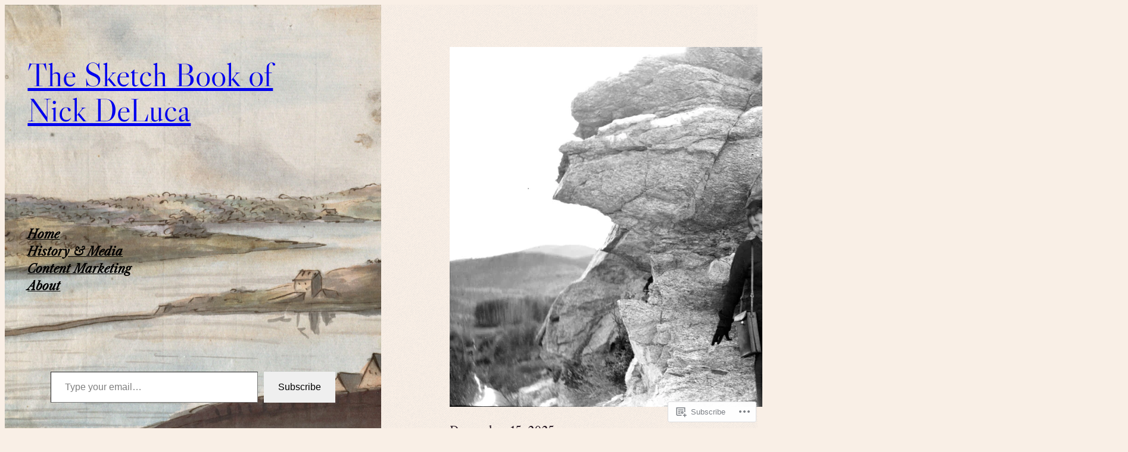

--- FILE ---
content_type: text/html; charset=UTF-8
request_url: https://npdeluca.com/
body_size: 33948
content:
<!DOCTYPE html>
<html lang="en">
<head>
	<meta charset="UTF-8" />
	<meta name="viewport" content="width=device-width, initial-scale=1" />
<script type="text/javascript">
  WebFontConfig = {"google":{"families":["Lora:r:latin,latin-ext","Raleway:r,i,b,bi:latin,latin-ext"]},"api_url":"https:\/\/fonts-api.wp.com\/css"};
  (function() {
    var wf = document.createElement('script');
    wf.src = '/wp-content/plugins/custom-fonts/js/webfont.js';
    wf.type = 'text/javascript';
    wf.async = 'true';
    var s = document.getElementsByTagName('script')[0];
    s.parentNode.insertBefore(wf, s);
	})();
</script><style id="jetpack-custom-fonts-css"></style>
<meta name='robots' content='max-image-preview:large' />
<meta name="google-site-verification" content="F4AynTpVuwx0QqEmSiI5ovymfk1M1W3h7AuteFCs35s" />

<!-- Async WordPress.com Remote Login -->
<script id="wpcom_remote_login_js">
var wpcom_remote_login_extra_auth = '';
function wpcom_remote_login_remove_dom_node_id( element_id ) {
	var dom_node = document.getElementById( element_id );
	if ( dom_node ) { dom_node.parentNode.removeChild( dom_node ); }
}
function wpcom_remote_login_remove_dom_node_classes( class_name ) {
	var dom_nodes = document.querySelectorAll( '.' + class_name );
	for ( var i = 0; i < dom_nodes.length; i++ ) {
		dom_nodes[ i ].parentNode.removeChild( dom_nodes[ i ] );
	}
}
function wpcom_remote_login_final_cleanup() {
	wpcom_remote_login_remove_dom_node_classes( "wpcom_remote_login_msg" );
	wpcom_remote_login_remove_dom_node_id( "wpcom_remote_login_key" );
	wpcom_remote_login_remove_dom_node_id( "wpcom_remote_login_validate" );
	wpcom_remote_login_remove_dom_node_id( "wpcom_remote_login_js" );
	wpcom_remote_login_remove_dom_node_id( "wpcom_request_access_iframe" );
	wpcom_remote_login_remove_dom_node_id( "wpcom_request_access_styles" );
}

// Watch for messages back from the remote login
window.addEventListener( "message", function( e ) {
	if ( e.origin === "https://r-login.wordpress.com" ) {
		var data = {};
		try {
			data = JSON.parse( e.data );
		} catch( e ) {
			wpcom_remote_login_final_cleanup();
			return;
		}

		if ( data.msg === 'LOGIN' ) {
			// Clean up the login check iframe
			wpcom_remote_login_remove_dom_node_id( "wpcom_remote_login_key" );

			var id_regex = new RegExp( /^[0-9]+$/ );
			var token_regex = new RegExp( /^.*|.*|.*$/ );
			if (
				token_regex.test( data.token )
				&& id_regex.test( data.wpcomid )
			) {
				// We have everything we need to ask for a login
				var script = document.createElement( "script" );
				script.setAttribute( "id", "wpcom_remote_login_validate" );
				script.src = '/remote-login.php?wpcom_remote_login=validate'
					+ '&wpcomid=' + data.wpcomid
					+ '&token=' + encodeURIComponent( data.token )
					+ '&host=' + window.location.protocol
					+ '//' + window.location.hostname
					+ '&postid=2834'
					+ '&is_singular=';
				document.body.appendChild( script );
			}

			return;
		}

		// Safari ITP, not logged in, so redirect
		if ( data.msg === 'LOGIN-REDIRECT' ) {
			window.location = 'https://wordpress.com/log-in?redirect_to=' + window.location.href;
			return;
		}

		// Safari ITP, storage access failed, remove the request
		if ( data.msg === 'LOGIN-REMOVE' ) {
			var css_zap = 'html { -webkit-transition: margin-top 1s; transition: margin-top 1s; } /* 9001 */ html { margin-top: 0 !important; } * html body { margin-top: 0 !important; } @media screen and ( max-width: 782px ) { html { margin-top: 0 !important; } * html body { margin-top: 0 !important; } }';
			var style_zap = document.createElement( 'style' );
			style_zap.type = 'text/css';
			style_zap.appendChild( document.createTextNode( css_zap ) );
			document.body.appendChild( style_zap );

			var e = document.getElementById( 'wpcom_request_access_iframe' );
			e.parentNode.removeChild( e );

			document.cookie = 'wordpress_com_login_access=denied; path=/; max-age=31536000';

			return;
		}

		// Safari ITP
		if ( data.msg === 'REQUEST_ACCESS' ) {
			console.log( 'request access: safari' );

			// Check ITP iframe enable/disable knob
			if ( wpcom_remote_login_extra_auth !== 'safari_itp_iframe' ) {
				return;
			}

			// If we are in a "private window" there is no ITP.
			var private_window = false;
			try {
				var opendb = window.openDatabase( null, null, null, null );
			} catch( e ) {
				private_window = true;
			}

			if ( private_window ) {
				console.log( 'private window' );
				return;
			}

			var iframe = document.createElement( 'iframe' );
			iframe.id = 'wpcom_request_access_iframe';
			iframe.setAttribute( 'scrolling', 'no' );
			iframe.setAttribute( 'sandbox', 'allow-storage-access-by-user-activation allow-scripts allow-same-origin allow-top-navigation-by-user-activation' );
			iframe.src = 'https://r-login.wordpress.com/remote-login.php?wpcom_remote_login=request_access&origin=' + encodeURIComponent( data.origin ) + '&wpcomid=' + encodeURIComponent( data.wpcomid );

			var css = 'html { -webkit-transition: margin-top 1s; transition: margin-top 1s; } /* 9001 */ html { margin-top: 46px !important; } * html body { margin-top: 46px !important; } @media screen and ( max-width: 660px ) { html { margin-top: 71px !important; } * html body { margin-top: 71px !important; } #wpcom_request_access_iframe { display: block; height: 71px !important; } } #wpcom_request_access_iframe { border: 0px; height: 46px; position: fixed; top: 0; left: 0; width: 100%; min-width: 100%; z-index: 99999; background: #23282d; } ';

			var style = document.createElement( 'style' );
			style.type = 'text/css';
			style.id = 'wpcom_request_access_styles';
			style.appendChild( document.createTextNode( css ) );
			document.body.appendChild( style );

			document.body.appendChild( iframe );
		}

		if ( data.msg === 'DONE' ) {
			wpcom_remote_login_final_cleanup();
		}
	}
}, false );

// Inject the remote login iframe after the page has had a chance to load
// more critical resources
window.addEventListener( "DOMContentLoaded", function( e ) {
	var iframe = document.createElement( "iframe" );
	iframe.style.display = "none";
	iframe.setAttribute( "scrolling", "no" );
	iframe.setAttribute( "id", "wpcom_remote_login_key" );
	iframe.src = "https://r-login.wordpress.com/remote-login.php"
		+ "?wpcom_remote_login=key"
		+ "&origin=aHR0cHM6Ly9ucGRlbHVjYS5jb20%3D"
		+ "&wpcomid=106826923"
		+ "&time=" + Math.floor( Date.now() / 1000 );
	document.body.appendChild( iframe );
}, false );
</script>
<title>The Sketch Book of Nick DeLuca &#8211; History is not the past. History is how we interpret the past.</title>
<link rel='dns-prefetch' href='//stats.wp.com' />
<link rel='dns-prefetch' href='//s0.wp.com' />
<link rel="alternate" type="application/rss+xml" title="The Sketch Book of Nick DeLuca &raquo; Feed" href="https://npdeluca.com/feed/" />
<link rel="alternate" type="application/rss+xml" title="The Sketch Book of Nick DeLuca &raquo; Comments Feed" href="https://npdeluca.com/comments/feed/" />
	<script type="text/javascript">
		/* <![CDATA[ */
		function addLoadEvent(func) {
			var oldonload = window.onload;
			if (typeof window.onload != 'function') {
				window.onload = func;
			} else {
				window.onload = function () {
					oldonload();
					func();
				}
			}
		}
		/* ]]> */
	</script>
	<style id='wp-block-site-title-inline-css'>
.wp-block-site-title{box-sizing:border-box}.wp-block-site-title :where(a){color:inherit;font-family:inherit;font-size:inherit;font-style:inherit;font-weight:inherit;letter-spacing:inherit;line-height:inherit;text-decoration:inherit}
/*# sourceURL=/wp-content/plugins/gutenberg-core/v22.2.0/build/styles/block-library/site-title/style.css */
</style>
<style id='wp-block-group-inline-css'>
.wp-block-group{box-sizing:border-box}:where(.wp-block-group.wp-block-group-is-layout-constrained){position:relative}
/*# sourceURL=/wp-content/plugins/gutenberg-core/v22.2.0/build/styles/block-library/group/style.css */
</style>
<style id='wp-block-navigation-link-inline-css'>
.wp-block-navigation .wp-block-navigation-item__label{overflow-wrap:break-word}.wp-block-navigation .wp-block-navigation-item__description{display:none}.link-ui-tools{outline:1px solid #f0f0f0;padding:8px}.link-ui-block-inserter{padding-top:8px}.link-ui-block-inserter__back{margin-left:8px;text-transform:uppercase}
/*# sourceURL=/wp-content/plugins/gutenberg-core/v22.2.0/build/styles/block-library/navigation-link/style.css */
</style>
<style id='wp-block-navigation-inline-css'>
.wp-block-navigation{position:relative}.wp-block-navigation ul{margin-bottom:0;margin-left:0;margin-top:0;padding-left:0}.wp-block-navigation ul,.wp-block-navigation ul li{list-style:none;padding:0}.wp-block-navigation .wp-block-navigation-item{align-items:center;background-color:inherit;display:flex;position:relative}.wp-block-navigation .wp-block-navigation-item .wp-block-navigation__submenu-container:empty{display:none}.wp-block-navigation .wp-block-navigation-item__content{display:block;z-index:1}.wp-block-navigation .wp-block-navigation-item__content.wp-block-navigation-item__content{color:inherit}.wp-block-navigation.has-text-decoration-underline .wp-block-navigation-item__content,.wp-block-navigation.has-text-decoration-underline .wp-block-navigation-item__content:active,.wp-block-navigation.has-text-decoration-underline .wp-block-navigation-item__content:focus{text-decoration:underline}.wp-block-navigation.has-text-decoration-line-through .wp-block-navigation-item__content,.wp-block-navigation.has-text-decoration-line-through .wp-block-navigation-item__content:active,.wp-block-navigation.has-text-decoration-line-through .wp-block-navigation-item__content:focus{text-decoration:line-through}.wp-block-navigation :where(a),.wp-block-navigation :where(a:active),.wp-block-navigation :where(a:focus){text-decoration:none}.wp-block-navigation .wp-block-navigation__submenu-icon{align-self:center;background-color:inherit;border:none;color:currentColor;display:inline-block;font-size:inherit;height:.6em;line-height:0;margin-left:.25em;padding:0;width:.6em}.wp-block-navigation .wp-block-navigation__submenu-icon svg{stroke:currentColor;display:inline-block;height:inherit;margin-top:.075em;width:inherit}.wp-block-navigation{--navigation-layout-justification-setting:flex-start;--navigation-layout-direction:row;--navigation-layout-wrap:wrap;--navigation-layout-justify:flex-start;--navigation-layout-align:center}.wp-block-navigation.is-vertical{--navigation-layout-direction:column;--navigation-layout-justify:initial;--navigation-layout-align:flex-start}.wp-block-navigation.no-wrap{--navigation-layout-wrap:nowrap}.wp-block-navigation.items-justified-center{--navigation-layout-justification-setting:center;--navigation-layout-justify:center}.wp-block-navigation.items-justified-center.is-vertical{--navigation-layout-align:center}.wp-block-navigation.items-justified-right{--navigation-layout-justification-setting:flex-end;--navigation-layout-justify:flex-end}.wp-block-navigation.items-justified-right.is-vertical{--navigation-layout-align:flex-end}.wp-block-navigation.items-justified-space-between{--navigation-layout-justification-setting:space-between;--navigation-layout-justify:space-between}.wp-block-navigation .has-child .wp-block-navigation__submenu-container{align-items:normal;background-color:inherit;color:inherit;display:flex;flex-direction:column;opacity:0;position:absolute;z-index:2}@media not (prefers-reduced-motion){.wp-block-navigation .has-child .wp-block-navigation__submenu-container{transition:opacity .1s linear}}.wp-block-navigation .has-child .wp-block-navigation__submenu-container{height:0;overflow:hidden;visibility:hidden;width:0}.wp-block-navigation .has-child .wp-block-navigation__submenu-container>.wp-block-navigation-item>.wp-block-navigation-item__content{display:flex;flex-grow:1;padding:.5em 1em}.wp-block-navigation .has-child .wp-block-navigation__submenu-container>.wp-block-navigation-item>.wp-block-navigation-item__content .wp-block-navigation__submenu-icon{margin-left:auto;margin-right:0}.wp-block-navigation .has-child .wp-block-navigation__submenu-container .wp-block-navigation-item__content{margin:0}.wp-block-navigation .has-child .wp-block-navigation__submenu-container{left:-1px;top:100%}@media (min-width:782px){.wp-block-navigation .has-child .wp-block-navigation__submenu-container .wp-block-navigation__submenu-container{left:100%;top:-1px}.wp-block-navigation .has-child .wp-block-navigation__submenu-container .wp-block-navigation__submenu-container:before{background:#0000;content:"";display:block;height:100%;position:absolute;right:100%;width:.5em}.wp-block-navigation .has-child .wp-block-navigation__submenu-container .wp-block-navigation__submenu-icon{margin-right:.25em}.wp-block-navigation .has-child .wp-block-navigation__submenu-container .wp-block-navigation__submenu-icon svg{transform:rotate(-90deg)}}.wp-block-navigation .has-child .wp-block-navigation-submenu__toggle[aria-expanded=true]~.wp-block-navigation__submenu-container,.wp-block-navigation .has-child:not(.open-on-click):hover>.wp-block-navigation__submenu-container,.wp-block-navigation .has-child:not(.open-on-click):not(.open-on-hover-click):focus-within>.wp-block-navigation__submenu-container{height:auto;min-width:200px;opacity:1;overflow:visible;visibility:visible;width:auto}.wp-block-navigation.has-background .has-child .wp-block-navigation__submenu-container{left:0;top:100%}@media (min-width:782px){.wp-block-navigation.has-background .has-child .wp-block-navigation__submenu-container .wp-block-navigation__submenu-container{left:100%;top:0}}.wp-block-navigation-submenu{display:flex;position:relative}.wp-block-navigation-submenu .wp-block-navigation__submenu-icon svg{stroke:currentColor}button.wp-block-navigation-item__content{background-color:initial;border:none;color:currentColor;font-family:inherit;font-size:inherit;font-style:inherit;font-weight:inherit;letter-spacing:inherit;line-height:inherit;text-align:left;text-transform:inherit}.wp-block-navigation-submenu__toggle{cursor:pointer}.wp-block-navigation-submenu__toggle[aria-expanded=true]+.wp-block-navigation__submenu-icon>svg,.wp-block-navigation-submenu__toggle[aria-expanded=true]>svg{transform:rotate(180deg)}.wp-block-navigation-item.open-on-click .wp-block-navigation-submenu__toggle{padding-left:0;padding-right:.85em}.wp-block-navigation-item.open-on-click .wp-block-navigation-submenu__toggle+.wp-block-navigation__submenu-icon{margin-left:-.6em;pointer-events:none}.wp-block-navigation-item.open-on-click button.wp-block-navigation-item__content:not(.wp-block-navigation-submenu__toggle){padding:0}.wp-block-navigation .wp-block-page-list,.wp-block-navigation__container,.wp-block-navigation__responsive-close,.wp-block-navigation__responsive-container,.wp-block-navigation__responsive-container-content,.wp-block-navigation__responsive-dialog{gap:inherit}:where(.wp-block-navigation.has-background .wp-block-navigation-item a:not(.wp-element-button)),:where(.wp-block-navigation.has-background .wp-block-navigation-submenu a:not(.wp-element-button)){padding:.5em 1em}:where(.wp-block-navigation .wp-block-navigation__submenu-container .wp-block-navigation-item a:not(.wp-element-button)),:where(.wp-block-navigation .wp-block-navigation__submenu-container .wp-block-navigation-submenu a:not(.wp-element-button)),:where(.wp-block-navigation .wp-block-navigation__submenu-container .wp-block-navigation-submenu button.wp-block-navigation-item__content),:where(.wp-block-navigation .wp-block-navigation__submenu-container .wp-block-pages-list__item button.wp-block-navigation-item__content){padding:.5em 1em}.wp-block-navigation.items-justified-right .wp-block-navigation__container .has-child .wp-block-navigation__submenu-container,.wp-block-navigation.items-justified-right .wp-block-page-list>.has-child .wp-block-navigation__submenu-container,.wp-block-navigation.items-justified-space-between .wp-block-page-list>.has-child:last-child .wp-block-navigation__submenu-container,.wp-block-navigation.items-justified-space-between>.wp-block-navigation__container>.has-child:last-child .wp-block-navigation__submenu-container{left:auto;right:0}.wp-block-navigation.items-justified-right .wp-block-navigation__container .has-child .wp-block-navigation__submenu-container .wp-block-navigation__submenu-container,.wp-block-navigation.items-justified-right .wp-block-page-list>.has-child .wp-block-navigation__submenu-container .wp-block-navigation__submenu-container,.wp-block-navigation.items-justified-space-between .wp-block-page-list>.has-child:last-child .wp-block-navigation__submenu-container .wp-block-navigation__submenu-container,.wp-block-navigation.items-justified-space-between>.wp-block-navigation__container>.has-child:last-child .wp-block-navigation__submenu-container .wp-block-navigation__submenu-container{left:-1px;right:-1px}@media (min-width:782px){.wp-block-navigation.items-justified-right .wp-block-navigation__container .has-child .wp-block-navigation__submenu-container .wp-block-navigation__submenu-container,.wp-block-navigation.items-justified-right .wp-block-page-list>.has-child .wp-block-navigation__submenu-container .wp-block-navigation__submenu-container,.wp-block-navigation.items-justified-space-between .wp-block-page-list>.has-child:last-child .wp-block-navigation__submenu-container .wp-block-navigation__submenu-container,.wp-block-navigation.items-justified-space-between>.wp-block-navigation__container>.has-child:last-child .wp-block-navigation__submenu-container .wp-block-navigation__submenu-container{left:auto;right:100%}}.wp-block-navigation:not(.has-background) .wp-block-navigation__submenu-container{background-color:#fff;border:1px solid #00000026}.wp-block-navigation.has-background .wp-block-navigation__submenu-container{background-color:inherit}.wp-block-navigation:not(.has-text-color) .wp-block-navigation__submenu-container{color:#000}.wp-block-navigation__container{align-items:var(--navigation-layout-align,initial);display:flex;flex-direction:var(--navigation-layout-direction,initial);flex-wrap:var(--navigation-layout-wrap,wrap);justify-content:var(--navigation-layout-justify,initial);list-style:none;margin:0;padding-left:0}.wp-block-navigation__container .is-responsive{display:none}.wp-block-navigation__container:only-child,.wp-block-page-list:only-child{flex-grow:1}@keyframes overlay-menu__fade-in-animation{0%{opacity:0;transform:translateY(.5em)}to{opacity:1;transform:translateY(0)}}.wp-block-navigation__responsive-container{bottom:0;display:none;left:0;position:fixed;right:0;top:0}.wp-block-navigation__responsive-container :where(.wp-block-navigation-item a){color:inherit}.wp-block-navigation__responsive-container .wp-block-navigation__responsive-container-content{align-items:var(--navigation-layout-align,initial);display:flex;flex-direction:var(--navigation-layout-direction,initial);flex-wrap:var(--navigation-layout-wrap,wrap);justify-content:var(--navigation-layout-justify,initial)}.wp-block-navigation__responsive-container:not(.is-menu-open.is-menu-open){background-color:inherit!important;color:inherit!important}.wp-block-navigation__responsive-container.is-menu-open{background-color:inherit;display:flex;flex-direction:column}@media not (prefers-reduced-motion){.wp-block-navigation__responsive-container.is-menu-open{animation:overlay-menu__fade-in-animation .1s ease-out;animation-fill-mode:forwards}}.wp-block-navigation__responsive-container.is-menu-open{overflow:auto;padding:clamp(1rem,var(--wp--style--root--padding-top),20rem) clamp(1rem,var(--wp--style--root--padding-right),20rem) clamp(1rem,var(--wp--style--root--padding-bottom),20rem) clamp(1rem,var(--wp--style--root--padding-left),20rem);z-index:100000}.wp-block-navigation__responsive-container.is-menu-open .wp-block-navigation__responsive-container-content{align-items:var(--navigation-layout-justification-setting,inherit);display:flex;flex-direction:column;flex-wrap:nowrap;overflow:visible;padding-top:calc(2rem + 24px)}.wp-block-navigation__responsive-container.is-menu-open .wp-block-navigation__responsive-container-content,.wp-block-navigation__responsive-container.is-menu-open .wp-block-navigation__responsive-container-content .wp-block-navigation__container,.wp-block-navigation__responsive-container.is-menu-open .wp-block-navigation__responsive-container-content .wp-block-page-list{justify-content:flex-start}.wp-block-navigation__responsive-container.is-menu-open .wp-block-navigation__responsive-container-content .wp-block-navigation__submenu-icon{display:none}.wp-block-navigation__responsive-container.is-menu-open .wp-block-navigation__responsive-container-content .has-child .wp-block-navigation__submenu-container{border:none;height:auto;min-width:200px;opacity:1;overflow:initial;padding-left:2rem;padding-right:2rem;position:static;visibility:visible;width:auto}.wp-block-navigation__responsive-container.is-menu-open .wp-block-navigation__responsive-container-content .wp-block-navigation__container,.wp-block-navigation__responsive-container.is-menu-open .wp-block-navigation__responsive-container-content .wp-block-navigation__submenu-container{gap:inherit}.wp-block-navigation__responsive-container.is-menu-open .wp-block-navigation__responsive-container-content .wp-block-navigation__submenu-container{padding-top:var(--wp--style--block-gap,2em)}.wp-block-navigation__responsive-container.is-menu-open .wp-block-navigation__responsive-container-content .wp-block-navigation-item__content{padding:0}.wp-block-navigation__responsive-container.is-menu-open .wp-block-navigation__responsive-container-content .wp-block-navigation-item,.wp-block-navigation__responsive-container.is-menu-open .wp-block-navigation__responsive-container-content .wp-block-navigation__container,.wp-block-navigation__responsive-container.is-menu-open .wp-block-navigation__responsive-container-content .wp-block-page-list{align-items:var(--navigation-layout-justification-setting,initial);display:flex;flex-direction:column}.wp-block-navigation__responsive-container.is-menu-open .wp-block-navigation-item,.wp-block-navigation__responsive-container.is-menu-open .wp-block-navigation-item .wp-block-navigation__submenu-container,.wp-block-navigation__responsive-container.is-menu-open .wp-block-navigation__container,.wp-block-navigation__responsive-container.is-menu-open .wp-block-page-list{background:#0000!important;color:inherit!important}.wp-block-navigation__responsive-container.is-menu-open .wp-block-navigation__submenu-container.wp-block-navigation__submenu-container.wp-block-navigation__submenu-container.wp-block-navigation__submenu-container{left:auto;right:auto}@media (min-width:600px){.wp-block-navigation__responsive-container:not(.hidden-by-default):not(.is-menu-open){background-color:inherit;display:block;position:relative;width:100%;z-index:auto}.wp-block-navigation__responsive-container:not(.hidden-by-default):not(.is-menu-open) .wp-block-navigation__responsive-container-close{display:none}.wp-block-navigation__responsive-container.is-menu-open .wp-block-navigation__submenu-container.wp-block-navigation__submenu-container.wp-block-navigation__submenu-container.wp-block-navigation__submenu-container{left:0}}.wp-block-navigation:not(.has-background) .wp-block-navigation__responsive-container.is-menu-open{background-color:#fff}.wp-block-navigation:not(.has-text-color) .wp-block-navigation__responsive-container.is-menu-open{color:#000}.wp-block-navigation__toggle_button_label{font-size:1rem;font-weight:700}.wp-block-navigation__responsive-container-close,.wp-block-navigation__responsive-container-open{background:#0000;border:none;color:currentColor;cursor:pointer;margin:0;padding:0;text-transform:inherit;vertical-align:middle}.wp-block-navigation__responsive-container-close svg,.wp-block-navigation__responsive-container-open svg{fill:currentColor;display:block;height:24px;pointer-events:none;width:24px}.wp-block-navigation__responsive-container-open{display:flex}.wp-block-navigation__responsive-container-open.wp-block-navigation__responsive-container-open.wp-block-navigation__responsive-container-open{font-family:inherit;font-size:inherit;font-weight:inherit}@media (min-width:600px){.wp-block-navigation__responsive-container-open:not(.always-shown){display:none}}.wp-block-navigation__responsive-container-close{position:absolute;right:0;top:0;z-index:2}.wp-block-navigation__responsive-container-close.wp-block-navigation__responsive-container-close.wp-block-navigation__responsive-container-close{font-family:inherit;font-size:inherit;font-weight:inherit}.wp-block-navigation__responsive-close{width:100%}.has-modal-open .wp-block-navigation__responsive-close{margin-left:auto;margin-right:auto;max-width:var(--wp--style--global--wide-size,100%)}.wp-block-navigation__responsive-close:focus{outline:none}.is-menu-open .wp-block-navigation__responsive-close,.is-menu-open .wp-block-navigation__responsive-container-content,.is-menu-open .wp-block-navigation__responsive-dialog{box-sizing:border-box}.wp-block-navigation__responsive-dialog{position:relative}.has-modal-open .admin-bar .is-menu-open .wp-block-navigation__responsive-dialog{margin-top:46px}@media (min-width:782px){.has-modal-open .admin-bar .is-menu-open .wp-block-navigation__responsive-dialog{margin-top:32px}}html.has-modal-open{overflow:hidden}
/*# sourceURL=/wp-content/plugins/gutenberg-core/v22.2.0/build/styles/block-library/navigation/style.css */
</style>
<style id='jetpack-block-subscriptions-inline-css'>
.is-style-compact .is-not-subscriber .wp-block-button__link,.is-style-compact .is-not-subscriber .wp-block-jetpack-subscriptions__button{border-end-start-radius:0!important;border-start-start-radius:0!important;margin-inline-start:0!important}.is-style-compact .is-not-subscriber .components-text-control__input,.is-style-compact .is-not-subscriber p#subscribe-email input[type=email]{border-end-end-radius:0!important;border-start-end-radius:0!important}.is-style-compact:not(.wp-block-jetpack-subscriptions__use-newline) .components-text-control__input{border-inline-end-width:0!important}.wp-block-jetpack-subscriptions.wp-block-jetpack-subscriptions__supports-newline .wp-block-jetpack-subscriptions__form-container{display:flex;flex-direction:column}.wp-block-jetpack-subscriptions.wp-block-jetpack-subscriptions__supports-newline:not(.wp-block-jetpack-subscriptions__use-newline) .is-not-subscriber .wp-block-jetpack-subscriptions__form-elements{align-items:flex-start;display:flex}.wp-block-jetpack-subscriptions.wp-block-jetpack-subscriptions__supports-newline:not(.wp-block-jetpack-subscriptions__use-newline) p#subscribe-submit{display:flex;justify-content:center}.wp-block-jetpack-subscriptions.wp-block-jetpack-subscriptions__supports-newline .wp-block-jetpack-subscriptions__form .wp-block-jetpack-subscriptions__button,.wp-block-jetpack-subscriptions.wp-block-jetpack-subscriptions__supports-newline .wp-block-jetpack-subscriptions__form .wp-block-jetpack-subscriptions__textfield .components-text-control__input,.wp-block-jetpack-subscriptions.wp-block-jetpack-subscriptions__supports-newline .wp-block-jetpack-subscriptions__form button,.wp-block-jetpack-subscriptions.wp-block-jetpack-subscriptions__supports-newline .wp-block-jetpack-subscriptions__form input[type=email],.wp-block-jetpack-subscriptions.wp-block-jetpack-subscriptions__supports-newline form .wp-block-jetpack-subscriptions__button,.wp-block-jetpack-subscriptions.wp-block-jetpack-subscriptions__supports-newline form .wp-block-jetpack-subscriptions__textfield .components-text-control__input,.wp-block-jetpack-subscriptions.wp-block-jetpack-subscriptions__supports-newline form button,.wp-block-jetpack-subscriptions.wp-block-jetpack-subscriptions__supports-newline form input[type=email]{box-sizing:border-box;cursor:pointer;line-height:1.3;min-width:auto!important;white-space:nowrap!important}.wp-block-jetpack-subscriptions.wp-block-jetpack-subscriptions__supports-newline .wp-block-jetpack-subscriptions__form input[type=email]::placeholder,.wp-block-jetpack-subscriptions.wp-block-jetpack-subscriptions__supports-newline .wp-block-jetpack-subscriptions__form input[type=email]:disabled,.wp-block-jetpack-subscriptions.wp-block-jetpack-subscriptions__supports-newline form input[type=email]::placeholder,.wp-block-jetpack-subscriptions.wp-block-jetpack-subscriptions__supports-newline form input[type=email]:disabled{color:currentColor;opacity:.5}.wp-block-jetpack-subscriptions.wp-block-jetpack-subscriptions__supports-newline .wp-block-jetpack-subscriptions__form .wp-block-jetpack-subscriptions__button,.wp-block-jetpack-subscriptions.wp-block-jetpack-subscriptions__supports-newline .wp-block-jetpack-subscriptions__form button,.wp-block-jetpack-subscriptions.wp-block-jetpack-subscriptions__supports-newline form .wp-block-jetpack-subscriptions__button,.wp-block-jetpack-subscriptions.wp-block-jetpack-subscriptions__supports-newline form button{border-color:#0000;border-style:solid}.wp-block-jetpack-subscriptions.wp-block-jetpack-subscriptions__supports-newline .wp-block-jetpack-subscriptions__form .wp-block-jetpack-subscriptions__textfield,.wp-block-jetpack-subscriptions.wp-block-jetpack-subscriptions__supports-newline .wp-block-jetpack-subscriptions__form p#subscribe-email,.wp-block-jetpack-subscriptions.wp-block-jetpack-subscriptions__supports-newline form .wp-block-jetpack-subscriptions__textfield,.wp-block-jetpack-subscriptions.wp-block-jetpack-subscriptions__supports-newline form p#subscribe-email{background:#0000;flex-grow:1}.wp-block-jetpack-subscriptions.wp-block-jetpack-subscriptions__supports-newline .wp-block-jetpack-subscriptions__form .wp-block-jetpack-subscriptions__textfield .components-base-control__field,.wp-block-jetpack-subscriptions.wp-block-jetpack-subscriptions__supports-newline .wp-block-jetpack-subscriptions__form .wp-block-jetpack-subscriptions__textfield .components-text-control__input,.wp-block-jetpack-subscriptions.wp-block-jetpack-subscriptions__supports-newline .wp-block-jetpack-subscriptions__form .wp-block-jetpack-subscriptions__textfield input[type=email],.wp-block-jetpack-subscriptions.wp-block-jetpack-subscriptions__supports-newline .wp-block-jetpack-subscriptions__form p#subscribe-email .components-base-control__field,.wp-block-jetpack-subscriptions.wp-block-jetpack-subscriptions__supports-newline .wp-block-jetpack-subscriptions__form p#subscribe-email .components-text-control__input,.wp-block-jetpack-subscriptions.wp-block-jetpack-subscriptions__supports-newline .wp-block-jetpack-subscriptions__form p#subscribe-email input[type=email],.wp-block-jetpack-subscriptions.wp-block-jetpack-subscriptions__supports-newline form .wp-block-jetpack-subscriptions__textfield .components-base-control__field,.wp-block-jetpack-subscriptions.wp-block-jetpack-subscriptions__supports-newline form .wp-block-jetpack-subscriptions__textfield .components-text-control__input,.wp-block-jetpack-subscriptions.wp-block-jetpack-subscriptions__supports-newline form .wp-block-jetpack-subscriptions__textfield input[type=email],.wp-block-jetpack-subscriptions.wp-block-jetpack-subscriptions__supports-newline form p#subscribe-email .components-base-control__field,.wp-block-jetpack-subscriptions.wp-block-jetpack-subscriptions__supports-newline form p#subscribe-email .components-text-control__input,.wp-block-jetpack-subscriptions.wp-block-jetpack-subscriptions__supports-newline form p#subscribe-email input[type=email]{height:auto;margin:0;width:100%}.wp-block-jetpack-subscriptions.wp-block-jetpack-subscriptions__supports-newline .wp-block-jetpack-subscriptions__form p#subscribe-email,.wp-block-jetpack-subscriptions.wp-block-jetpack-subscriptions__supports-newline .wp-block-jetpack-subscriptions__form p#subscribe-submit,.wp-block-jetpack-subscriptions.wp-block-jetpack-subscriptions__supports-newline form p#subscribe-email,.wp-block-jetpack-subscriptions.wp-block-jetpack-subscriptions__supports-newline form p#subscribe-submit{line-height:0;margin:0;padding:0}.wp-block-jetpack-subscriptions.wp-block-jetpack-subscriptions__supports-newline.wp-block-jetpack-subscriptions__show-subs .wp-block-jetpack-subscriptions__subscount{font-size:16px;margin:8px 0;text-align:end}.wp-block-jetpack-subscriptions.wp-block-jetpack-subscriptions__supports-newline.wp-block-jetpack-subscriptions__use-newline .wp-block-jetpack-subscriptions__form-elements{display:block}.wp-block-jetpack-subscriptions.wp-block-jetpack-subscriptions__supports-newline.wp-block-jetpack-subscriptions__use-newline .wp-block-jetpack-subscriptions__button,.wp-block-jetpack-subscriptions.wp-block-jetpack-subscriptions__supports-newline.wp-block-jetpack-subscriptions__use-newline button{display:inline-block;max-width:100%}.wp-block-jetpack-subscriptions.wp-block-jetpack-subscriptions__supports-newline.wp-block-jetpack-subscriptions__use-newline .wp-block-jetpack-subscriptions__subscount{text-align:start}#subscribe-submit.is-link{text-align:center;width:auto!important}#subscribe-submit.is-link a{margin-left:0!important;margin-top:0!important;width:auto!important}@keyframes jetpack-memberships_button__spinner-animation{to{transform:rotate(1turn)}}.jetpack-memberships-spinner{display:none;height:1em;margin:0 0 0 5px;width:1em}.jetpack-memberships-spinner svg{height:100%;margin-bottom:-2px;width:100%}.jetpack-memberships-spinner-rotating{animation:jetpack-memberships_button__spinner-animation .75s linear infinite;transform-origin:center}.is-loading .jetpack-memberships-spinner{display:inline-block}body.jetpack-memberships-modal-open{overflow:hidden}dialog.jetpack-memberships-modal{opacity:1}dialog.jetpack-memberships-modal,dialog.jetpack-memberships-modal iframe{background:#0000;border:0;bottom:0;box-shadow:none;height:100%;left:0;margin:0;padding:0;position:fixed;right:0;top:0;width:100%}dialog.jetpack-memberships-modal::backdrop{background-color:#000;opacity:.7;transition:opacity .2s ease-out}dialog.jetpack-memberships-modal.is-loading,dialog.jetpack-memberships-modal.is-loading::backdrop{opacity:0}
/*# sourceURL=/wp-content/mu-plugins/jetpack-plugin/sun/_inc/blocks/subscriptions/view.css?minify=false */
</style>
<style id='wp-block-post-featured-image-inline-css'>
.wp-block-post-featured-image{margin-left:0;margin-right:0}.wp-block-post-featured-image a{display:block;height:100%}.wp-block-post-featured-image :where(img){box-sizing:border-box;height:auto;max-width:100%;vertical-align:bottom;width:100%}.wp-block-post-featured-image.alignfull img,.wp-block-post-featured-image.alignwide img{width:100%}.wp-block-post-featured-image .wp-block-post-featured-image__overlay.has-background-dim{background-color:#000;inset:0;position:absolute}.wp-block-post-featured-image{position:relative}.wp-block-post-featured-image .wp-block-post-featured-image__overlay.has-background-gradient{background-color:initial}.wp-block-post-featured-image .wp-block-post-featured-image__overlay.has-background-dim-0{opacity:0}.wp-block-post-featured-image .wp-block-post-featured-image__overlay.has-background-dim-10{opacity:.1}.wp-block-post-featured-image .wp-block-post-featured-image__overlay.has-background-dim-20{opacity:.2}.wp-block-post-featured-image .wp-block-post-featured-image__overlay.has-background-dim-30{opacity:.3}.wp-block-post-featured-image .wp-block-post-featured-image__overlay.has-background-dim-40{opacity:.4}.wp-block-post-featured-image .wp-block-post-featured-image__overlay.has-background-dim-50{opacity:.5}.wp-block-post-featured-image .wp-block-post-featured-image__overlay.has-background-dim-60{opacity:.6}.wp-block-post-featured-image .wp-block-post-featured-image__overlay.has-background-dim-70{opacity:.7}.wp-block-post-featured-image .wp-block-post-featured-image__overlay.has-background-dim-80{opacity:.8}.wp-block-post-featured-image .wp-block-post-featured-image__overlay.has-background-dim-90{opacity:.9}.wp-block-post-featured-image .wp-block-post-featured-image__overlay.has-background-dim-100{opacity:1}.wp-block-post-featured-image:where(.alignleft,.alignright){width:100%}
/*# sourceURL=/wp-content/plugins/gutenberg-core/v22.2.0/build/styles/block-library/post-featured-image/style.css */
</style>
<style id='wp-block-post-date-inline-css'>
.wp-block-post-date{box-sizing:border-box}
/*# sourceURL=/wp-content/plugins/gutenberg-core/v22.2.0/build/styles/block-library/post-date/style.css */
</style>
<style id='wp-block-post-title-inline-css'>
.wp-block-post-title{box-sizing:border-box;word-break:break-word}.wp-block-post-title :where(a){display:inline-block;font-family:inherit;font-size:inherit;font-style:inherit;font-weight:inherit;letter-spacing:inherit;line-height:inherit;text-decoration:inherit}
/*# sourceURL=/wp-content/plugins/gutenberg-core/v22.2.0/build/styles/block-library/post-title/style.css */
</style>
<style id='wp-block-post-excerpt-inline-css'>
:where(.wp-block-post-excerpt){box-sizing:border-box;margin-bottom:var(--wp--style--block-gap);margin-top:var(--wp--style--block-gap)}.wp-block-post-excerpt__excerpt{margin-bottom:0;margin-top:0}.wp-block-post-excerpt__more-text{margin-bottom:0;margin-top:var(--wp--style--block-gap)}.wp-block-post-excerpt__more-link{display:inline-block}
/*# sourceURL=/wp-content/plugins/gutenberg-core/v22.2.0/build/styles/block-library/post-excerpt/style.css */
</style>
<style id='wp-block-post-template-inline-css'>
.wp-block-post-template{box-sizing:border-box;list-style:none;margin-bottom:0;margin-top:0;max-width:100%;padding:0}.wp-block-post-template.is-flex-container{display:flex;flex-direction:row;flex-wrap:wrap;gap:1.25em}.wp-block-post-template.is-flex-container>li{margin:0;width:100%}@media (min-width:600px){.wp-block-post-template.is-flex-container.is-flex-container.columns-2>li{width:calc(50% - .625em)}.wp-block-post-template.is-flex-container.is-flex-container.columns-3>li{width:calc(33.33333% - .83333em)}.wp-block-post-template.is-flex-container.is-flex-container.columns-4>li{width:calc(25% - .9375em)}.wp-block-post-template.is-flex-container.is-flex-container.columns-5>li{width:calc(20% - 1em)}.wp-block-post-template.is-flex-container.is-flex-container.columns-6>li{width:calc(16.66667% - 1.04167em)}}@media (max-width:600px){.wp-block-post-template-is-layout-grid.wp-block-post-template-is-layout-grid.wp-block-post-template-is-layout-grid.wp-block-post-template-is-layout-grid{grid-template-columns:1fr}}.wp-block-post-template-is-layout-constrained>li>.alignright,.wp-block-post-template-is-layout-flow>li>.alignright{float:right;margin-inline-end:0;margin-inline-start:2em}.wp-block-post-template-is-layout-constrained>li>.alignleft,.wp-block-post-template-is-layout-flow>li>.alignleft{float:left;margin-inline-end:2em;margin-inline-start:0}.wp-block-post-template-is-layout-constrained>li>.aligncenter,.wp-block-post-template-is-layout-flow>li>.aligncenter{margin-inline-end:auto;margin-inline-start:auto}
/*# sourceURL=/wp-content/plugins/gutenberg-core/v22.2.0/build/styles/block-library/post-template/style.css */
</style>
<style id='wp-block-query-pagination-inline-css'>
.wp-block-query-pagination.is-content-justification-space-between>.wp-block-query-pagination-next:last-of-type{margin-inline-start:auto}.wp-block-query-pagination.is-content-justification-space-between>.wp-block-query-pagination-previous:first-child{margin-inline-end:auto}.wp-block-query-pagination .wp-block-query-pagination-previous-arrow{display:inline-block;margin-right:1ch}.wp-block-query-pagination .wp-block-query-pagination-previous-arrow:not(.is-arrow-chevron){transform:scaleX(1)}.wp-block-query-pagination .wp-block-query-pagination-next-arrow{display:inline-block;margin-left:1ch}.wp-block-query-pagination .wp-block-query-pagination-next-arrow:not(.is-arrow-chevron){transform:scaleX(1)}.wp-block-query-pagination.aligncenter{justify-content:center}
/*# sourceURL=/wp-content/plugins/gutenberg-core/v22.2.0/build/styles/block-library/query-pagination/style.css */
</style>
<style id='wp-block-paragraph-inline-css'>
.is-small-text{font-size:.875em}.is-regular-text{font-size:1em}.is-large-text{font-size:2.25em}.is-larger-text{font-size:3em}.has-drop-cap:not(:focus):first-letter{float:left;font-size:8.4em;font-style:normal;font-weight:100;line-height:.68;margin:.05em .1em 0 0;text-transform:uppercase}body.rtl .has-drop-cap:not(:focus):first-letter{float:none;margin-left:.1em}p.has-drop-cap.has-background{overflow:hidden}:root :where(p.has-background){padding:1.25em 2.375em}:where(p.has-text-color:not(.has-link-color)) a{color:inherit}p.has-text-align-left[style*="writing-mode:vertical-lr"],p.has-text-align-right[style*="writing-mode:vertical-rl"]{rotate:180deg}
/*# sourceURL=/wp-content/plugins/gutenberg-core/v22.2.0/build/styles/block-library/paragraph/style.css */
</style>
<style id='wp-block-columns-inline-css'>
.wp-block-columns{box-sizing:border-box;display:flex;flex-wrap:wrap!important}@media (min-width:782px){.wp-block-columns{flex-wrap:nowrap!important}}.wp-block-columns{align-items:normal!important}.wp-block-columns.are-vertically-aligned-top{align-items:flex-start}.wp-block-columns.are-vertically-aligned-center{align-items:center}.wp-block-columns.are-vertically-aligned-bottom{align-items:flex-end}@media (max-width:781px){.wp-block-columns:not(.is-not-stacked-on-mobile)>.wp-block-column{flex-basis:100%!important}}@media (min-width:782px){.wp-block-columns:not(.is-not-stacked-on-mobile)>.wp-block-column{flex-basis:0;flex-grow:1}.wp-block-columns:not(.is-not-stacked-on-mobile)>.wp-block-column[style*=flex-basis]{flex-grow:0}}.wp-block-columns.is-not-stacked-on-mobile{flex-wrap:nowrap!important}.wp-block-columns.is-not-stacked-on-mobile>.wp-block-column{flex-basis:0;flex-grow:1}.wp-block-columns.is-not-stacked-on-mobile>.wp-block-column[style*=flex-basis]{flex-grow:0}:where(.wp-block-columns){margin-bottom:1.75em}:where(.wp-block-columns.has-background){padding:1.25em 2.375em}.wp-block-column{flex-grow:1;min-width:0;overflow-wrap:break-word;word-break:break-word}.wp-block-column.is-vertically-aligned-top{align-self:flex-start}.wp-block-column.is-vertically-aligned-center{align-self:center}.wp-block-column.is-vertically-aligned-bottom{align-self:flex-end}.wp-block-column.is-vertically-aligned-stretch{align-self:stretch}.wp-block-column.is-vertically-aligned-bottom,.wp-block-column.is-vertically-aligned-center,.wp-block-column.is-vertically-aligned-top{width:100%}
/*# sourceURL=/wp-content/plugins/gutenberg-core/v22.2.0/build/styles/block-library/columns/style.css */
</style>
<style id='wp-emoji-styles-inline-css'>

	img.wp-smiley, img.emoji {
		display: inline !important;
		border: none !important;
		box-shadow: none !important;
		height: 1em !important;
		width: 1em !important;
		margin: 0 0.07em !important;
		vertical-align: -0.1em !important;
		background: none !important;
		padding: 0 !important;
	}
/*# sourceURL=wp-emoji-styles-inline-css */
</style>
<style id='wp-block-library-inline-css'>
:root{--wp-block-synced-color:#7a00df;--wp-block-synced-color--rgb:122,0,223;--wp-bound-block-color:var(--wp-block-synced-color);--wp-editor-canvas-background:#ddd;--wp-admin-theme-color:#007cba;--wp-admin-theme-color--rgb:0,124,186;--wp-admin-theme-color-darker-10:#006ba1;--wp-admin-theme-color-darker-10--rgb:0,107,160.5;--wp-admin-theme-color-darker-20:#005a87;--wp-admin-theme-color-darker-20--rgb:0,90,135;--wp-admin-border-width-focus:2px}@media (min-resolution:192dpi){:root{--wp-admin-border-width-focus:1.5px}}.wp-element-button{cursor:pointer}:root .has-very-light-gray-background-color{background-color:#eee}:root .has-very-dark-gray-background-color{background-color:#313131}:root .has-very-light-gray-color{color:#eee}:root .has-very-dark-gray-color{color:#313131}:root .has-vivid-green-cyan-to-vivid-cyan-blue-gradient-background{background:linear-gradient(135deg,#00d084,#0693e3)}:root .has-purple-crush-gradient-background{background:linear-gradient(135deg,#34e2e4,#4721fb 50%,#ab1dfe)}:root .has-hazy-dawn-gradient-background{background:linear-gradient(135deg,#faaca8,#dad0ec)}:root .has-subdued-olive-gradient-background{background:linear-gradient(135deg,#fafae1,#67a671)}:root .has-atomic-cream-gradient-background{background:linear-gradient(135deg,#fdd79a,#004a59)}:root .has-nightshade-gradient-background{background:linear-gradient(135deg,#330968,#31cdcf)}:root .has-midnight-gradient-background{background:linear-gradient(135deg,#020381,#2874fc)}:root{--wp--preset--font-size--normal:16px;--wp--preset--font-size--huge:42px}.has-regular-font-size{font-size:1em}.has-larger-font-size{font-size:2.625em}.has-normal-font-size{font-size:var(--wp--preset--font-size--normal)}.has-huge-font-size{font-size:var(--wp--preset--font-size--huge)}:root .has-text-align-center{text-align:center}:root .has-text-align-left{text-align:left}:root .has-text-align-right{text-align:right}.has-fit-text{white-space:nowrap!important}#end-resizable-editor-section{display:none}.aligncenter{clear:both}.items-justified-left{justify-content:flex-start}.items-justified-center{justify-content:center}.items-justified-right{justify-content:flex-end}.items-justified-space-between{justify-content:space-between}.screen-reader-text{word-wrap:normal!important;border:0;clip-path:inset(50%);height:1px;margin:-1px;overflow:hidden;padding:0;position:absolute;width:1px}.screen-reader-text:focus{background-color:#ddd;clip-path:none;color:#444;display:block;font-size:1em;height:auto;left:5px;line-height:normal;padding:15px 23px 14px;text-decoration:none;top:5px;width:auto;z-index:100000}html :where(.has-border-color){border-style:solid}html :where([style*=border-top-color]){border-top-style:solid}html :where([style*=border-right-color]){border-right-style:solid}html :where([style*=border-bottom-color]){border-bottom-style:solid}html :where([style*=border-left-color]){border-left-style:solid}html :where([style*=border-width]){border-style:solid}html :where([style*=border-top-width]){border-top-style:solid}html :where([style*=border-right-width]){border-right-style:solid}html :where([style*=border-bottom-width]){border-bottom-style:solid}html :where([style*=border-left-width]){border-left-style:solid}html :where(img[class*=wp-image-]){height:auto;max-width:100%}:where(figure){margin:0 0 1em}html :where(.is-position-sticky){--wp-admin--admin-bar--position-offset:var(--wp-admin--admin-bar--height,0px)}@media screen and (max-width:600px){html :where(.is-position-sticky){--wp-admin--admin-bar--position-offset:0px}}
.has-text-align-justify {
	text-align:justify;
}
.has-text-align-justify{text-align:justify;}
/*# sourceURL=wp-block-library-inline-css */
</style>
<link crossorigin='anonymous' rel='stylesheet' id='all-css-36-1' href='/wp-content/plugins/coblocks/2.18.1-simple-rev.4/dist/coblocks-style.css?m=1681832297i&cssminify=yes' type='text/css' media='all' />
<style id='wp-block-template-skip-link-inline-css'>

		.skip-link.screen-reader-text {
			border: 0;
			clip-path: inset(50%);
			height: 1px;
			margin: -1px;
			overflow: hidden;
			padding: 0;
			position: absolute !important;
			width: 1px;
			word-wrap: normal !important;
		}

		.skip-link.screen-reader-text:focus {
			background-color: #eee;
			clip-path: none;
			color: #444;
			display: block;
			font-size: 1em;
			height: auto;
			left: 5px;
			line-height: normal;
			padding: 15px 23px 14px;
			text-decoration: none;
			top: 5px;
			width: auto;
			z-index: 100000;
		}
/*# sourceURL=wp-block-template-skip-link-inline-css */
</style>
<link crossorigin='anonymous' rel='stylesheet' id='all-css-38-1' href='/_static/??-eJx9jtEKwjAMRX/ILhPF6YP4KZK1wXVr2rKkDv/eCptP4ktIDveEC0s2NkWlqMDF5FAePgrYNFPlnFGhJpicRwrENdZYkR381pZcHdP3eSYRUyf7wkaHKso/byTNaKf1BilxQ/cnRZdmwKKJUdXbb1gIZztAX3xwUL8oRt3gmNetsUOJk2H00WR8hYTuU+TG1313ag+Xc9cexzcF22H8&cssminify=yes' type='text/css' media='all' />
<style id='global-styles-inline-css'>
:root{--wp--preset--aspect-ratio--square: 1;--wp--preset--aspect-ratio--4-3: 4/3;--wp--preset--aspect-ratio--3-4: 3/4;--wp--preset--aspect-ratio--3-2: 3/2;--wp--preset--aspect-ratio--2-3: 2/3;--wp--preset--aspect-ratio--16-9: 16/9;--wp--preset--aspect-ratio--9-16: 9/16;--wp--preset--color--black: #000000;--wp--preset--color--cyan-bluish-gray: #abb8c3;--wp--preset--color--white: #ffffff;--wp--preset--color--pale-pink: #f78da7;--wp--preset--color--vivid-red: #cf2e2e;--wp--preset--color--luminous-vivid-orange: #ff6900;--wp--preset--color--luminous-vivid-amber: #fcb900;--wp--preset--color--light-green-cyan: #7bdcb5;--wp--preset--color--vivid-green-cyan: #00d084;--wp--preset--color--pale-cyan-blue: #8ed1fc;--wp--preset--color--vivid-cyan-blue: #0693e3;--wp--preset--color--vivid-purple: #9b51e0;--wp--preset--color--base: #F9EFE6;--wp--preset--color--contrast: #21121E;--wp--preset--color--primary: #9F3732;--wp--preset--gradient--vivid-cyan-blue-to-vivid-purple: linear-gradient(135deg,rgb(6,147,227) 0%,rgb(155,81,224) 100%);--wp--preset--gradient--light-green-cyan-to-vivid-green-cyan: linear-gradient(135deg,rgb(122,220,180) 0%,rgb(0,208,130) 100%);--wp--preset--gradient--luminous-vivid-amber-to-luminous-vivid-orange: linear-gradient(135deg,rgb(252,185,0) 0%,rgb(255,105,0) 100%);--wp--preset--gradient--luminous-vivid-orange-to-vivid-red: linear-gradient(135deg,rgb(255,105,0) 0%,rgb(207,46,46) 100%);--wp--preset--gradient--very-light-gray-to-cyan-bluish-gray: linear-gradient(135deg,rgb(238,238,238) 0%,rgb(169,184,195) 100%);--wp--preset--gradient--cool-to-warm-spectrum: linear-gradient(135deg,rgb(74,234,220) 0%,rgb(151,120,209) 20%,rgb(207,42,186) 40%,rgb(238,44,130) 60%,rgb(251,105,98) 80%,rgb(254,248,76) 100%);--wp--preset--gradient--blush-light-purple: linear-gradient(135deg,rgb(255,206,236) 0%,rgb(152,150,240) 100%);--wp--preset--gradient--blush-bordeaux: linear-gradient(135deg,rgb(254,205,165) 0%,rgb(254,45,45) 50%,rgb(107,0,62) 100%);--wp--preset--gradient--luminous-dusk: linear-gradient(135deg,rgb(255,203,112) 0%,rgb(199,81,192) 50%,rgb(65,88,208) 100%);--wp--preset--gradient--pale-ocean: linear-gradient(135deg,rgb(255,245,203) 0%,rgb(182,227,212) 50%,rgb(51,167,181) 100%);--wp--preset--gradient--electric-grass: linear-gradient(135deg,rgb(202,248,128) 0%,rgb(113,206,126) 100%);--wp--preset--gradient--midnight: linear-gradient(135deg,rgb(2,3,129) 0%,rgb(40,116,252) 100%);--wp--preset--font-size--small: clamp(0.8125rem, 0.813rem + ((1vw - 0.2rem) * 0.156), 0.9375rem);--wp--preset--font-size--medium: clamp(0.9375rem, 0.938rem + ((1vw - 0.2rem) * 0.469), 1.3125rem);--wp--preset--font-size--large: clamp(1.3125rem, 1.313rem + ((1vw - 0.2rem) * 0.703), 1.875rem);--wp--preset--font-size--x-large: clamp(1.875rem, 1.875rem + ((1vw - 0.2rem) * 0.938), 2.625rem);--wp--preset--font-size--x-small: 0.8125rem;--wp--preset--font-size--xx-large: clamp(2.625rem, 2.625rem + ((1vw - 0.2rem) * 1.406), 3.75rem);--wp--preset--font-size--xxx-large: clamp(3.75rem, 3.75rem + ((1vw - 0.2rem) * 1.954), 5.3125rem);--wp--preset--font-family--albert-sans: 'Albert Sans', sans-serif;--wp--preset--font-family--alegreya: Alegreya, serif;--wp--preset--font-family--arvo: Arvo, serif;--wp--preset--font-family--bodoni-moda: 'Bodoni Moda', serif;--wp--preset--font-family--bricolage-grotesque: 'Bricolage Grotesque', sans-serif;--wp--preset--font-family--cabin: Cabin, sans-serif;--wp--preset--font-family--chivo: Chivo, sans-serif;--wp--preset--font-family--commissioner: Commissioner, sans-serif;--wp--preset--font-family--cormorant: Cormorant, serif;--wp--preset--font-family--courier-prime: 'Courier Prime', monospace;--wp--preset--font-family--crimson-pro: 'Crimson Pro', serif;--wp--preset--font-family--dm-mono: 'DM Mono', monospace;--wp--preset--font-family--dm-sans: 'DM Sans', sans-serif;--wp--preset--font-family--dm-serif-display: 'DM Serif Display', serif;--wp--preset--font-family--domine: Domine, serif;--wp--preset--font-family--eb-garamond: 'EB Garamond', serif;--wp--preset--font-family--epilogue: Epilogue, sans-serif;--wp--preset--font-family--fahkwang: Fahkwang, sans-serif;--wp--preset--font-family--figtree: Figtree, sans-serif;--wp--preset--font-family--fira-sans: 'Fira Sans', sans-serif;--wp--preset--font-family--fjalla-one: 'Fjalla One', sans-serif;--wp--preset--font-family--fraunces: Fraunces, serif;--wp--preset--font-family--gabarito: Gabarito, system-ui;--wp--preset--font-family--ibm-plex-mono: 'IBM Plex Mono', monospace;--wp--preset--font-family--ibm-plex-sans: 'IBM Plex Sans', sans-serif;--wp--preset--font-family--ibarra-real-nova: 'Ibarra Real Nova', serif;--wp--preset--font-family--instrument-serif: 'Instrument Serif', serif;--wp--preset--font-family--inter: Inter, sans-serif;--wp--preset--font-family--josefin-sans: 'Josefin Sans', sans-serif;--wp--preset--font-family--jost: Jost, sans-serif;--wp--preset--font-family--libre-baskerville: 'Libre Baskerville', serif;--wp--preset--font-family--libre-franklin: 'Libre Franklin', sans-serif;--wp--preset--font-family--literata: Literata, serif;--wp--preset--font-family--lora: Lora, serif;--wp--preset--font-family--merriweather: Merriweather, serif;--wp--preset--font-family--montserrat: Montserrat, sans-serif;--wp--preset--font-family--newsreader: Newsreader, serif;--wp--preset--font-family--noto-sans-mono: 'Noto Sans Mono', sans-serif;--wp--preset--font-family--nunito: Nunito, sans-serif;--wp--preset--font-family--open-sans: 'Open Sans', sans-serif;--wp--preset--font-family--overpass: Overpass, sans-serif;--wp--preset--font-family--pt-serif: 'PT Serif', serif;--wp--preset--font-family--petrona: Petrona, serif;--wp--preset--font-family--piazzolla: Piazzolla, serif;--wp--preset--font-family--playfair-display: 'Playfair Display', serif;--wp--preset--font-family--plus-jakarta-sans: 'Plus Jakarta Sans', sans-serif;--wp--preset--font-family--poppins: Poppins, sans-serif;--wp--preset--font-family--raleway: Raleway, sans-serif;--wp--preset--font-family--roboto: Roboto, sans-serif;--wp--preset--font-family--roboto-slab: 'Roboto Slab', serif;--wp--preset--font-family--rubik: Rubik, sans-serif;--wp--preset--font-family--rufina: Rufina, serif;--wp--preset--font-family--sora: Sora, sans-serif;--wp--preset--font-family--source-sans-3: 'Source Sans 3', sans-serif;--wp--preset--font-family--source-serif-4: 'Source Serif 4', serif;--wp--preset--font-family--space-mono: 'Space Mono', monospace;--wp--preset--font-family--syne: Syne, sans-serif;--wp--preset--font-family--texturina: Texturina, serif;--wp--preset--font-family--urbanist: Urbanist, sans-serif;--wp--preset--font-family--work-sans: 'Work Sans', sans-serif;--wp--preset--font-family--system-font: -apple-system, BlinkMacSystemFont, 'Segoe UI', Roboto, Oxygen-Sans, Ubuntu, Cantarell, 'Helvetica Neue', sans-serif;--wp--preset--font-family--libre-caslon-display: "Libre Caslon Display", serif;--wp--preset--font-family--libre-caslon-text: "Libre Caslon Text", serif;--wp--preset--spacing--20: 0.5rem;--wp--preset--spacing--30: clamp(0.5rem, 1vw, 1rem);--wp--preset--spacing--40: clamp(0.75rem, 1.5vw, 1.5rem);--wp--preset--spacing--50: clamp(1rem, 2vw, 2rem);--wp--preset--spacing--60: clamp(1.5rem, 3vw, 3rem);--wp--preset--spacing--70: clamp(2rem, 4vw, 4rem);--wp--preset--spacing--80: clamp(3rem, 6vw, 6rem);--wp--preset--shadow--natural: 6px 6px 9px rgba(0, 0, 0, 0.2);--wp--preset--shadow--deep: 12px 12px 50px rgba(0, 0, 0, 0.4);--wp--preset--shadow--sharp: 6px 6px 0px rgba(0, 0, 0, 0.2);--wp--preset--shadow--outlined: 6px 6px 0px -3px rgb(255, 255, 255), 6px 6px rgb(0, 0, 0);--wp--preset--shadow--crisp: 6px 6px 0px rgb(0, 0, 0);}:root { --wp--style--global--content-size: 704px;--wp--style--global--wide-size: 704px; }:where(body) { margin: 0; }.wp-site-blocks { padding-top: var(--wp--style--root--padding-top); padding-bottom: var(--wp--style--root--padding-bottom); }.has-global-padding { padding-right: var(--wp--style--root--padding-right); padding-left: var(--wp--style--root--padding-left); }.has-global-padding > .alignfull { margin-right: calc(var(--wp--style--root--padding-right) * -1); margin-left: calc(var(--wp--style--root--padding-left) * -1); }.has-global-padding :where(:not(.alignfull.is-layout-flow) > .has-global-padding:not(.wp-block-block, .alignfull)) { padding-right: 0; padding-left: 0; }.has-global-padding :where(:not(.alignfull.is-layout-flow) > .has-global-padding:not(.wp-block-block, .alignfull)) > .alignfull { margin-left: 0; margin-right: 0; }.wp-site-blocks > .alignleft { float: left; margin-right: 2em; }.wp-site-blocks > .alignright { float: right; margin-left: 2em; }.wp-site-blocks > .aligncenter { justify-content: center; margin-left: auto; margin-right: auto; }:where(.wp-site-blocks) > * { margin-block-start: var(--wp--preset--spacing--50); margin-block-end: 0; }:where(.wp-site-blocks) > :first-child { margin-block-start: 0; }:where(.wp-site-blocks) > :last-child { margin-block-end: 0; }:root { --wp--style--block-gap: var(--wp--preset--spacing--50); }:root :where(.is-layout-flow) > :first-child{margin-block-start: 0;}:root :where(.is-layout-flow) > :last-child{margin-block-end: 0;}:root :where(.is-layout-flow) > *{margin-block-start: var(--wp--preset--spacing--50);margin-block-end: 0;}:root :where(.is-layout-constrained) > :first-child{margin-block-start: 0;}:root :where(.is-layout-constrained) > :last-child{margin-block-end: 0;}:root :where(.is-layout-constrained) > *{margin-block-start: var(--wp--preset--spacing--50);margin-block-end: 0;}:root :where(.is-layout-flex){gap: var(--wp--preset--spacing--50);}:root :where(.is-layout-grid){gap: var(--wp--preset--spacing--50);}.is-layout-flow > .alignleft{float: left;margin-inline-start: 0;margin-inline-end: 2em;}.is-layout-flow > .alignright{float: right;margin-inline-start: 2em;margin-inline-end: 0;}.is-layout-flow > .aligncenter{margin-left: auto !important;margin-right: auto !important;}.is-layout-constrained > .alignleft{float: left;margin-inline-start: 0;margin-inline-end: 2em;}.is-layout-constrained > .alignright{float: right;margin-inline-start: 2em;margin-inline-end: 0;}.is-layout-constrained > .aligncenter{margin-left: auto !important;margin-right: auto !important;}.is-layout-constrained > :where(:not(.alignleft):not(.alignright):not(.alignfull)){max-width: var(--wp--style--global--content-size);margin-left: auto !important;margin-right: auto !important;}.is-layout-constrained > .alignwide{max-width: var(--wp--style--global--wide-size);}body .is-layout-flex{display: flex;}.is-layout-flex{flex-wrap: wrap;align-items: center;}.is-layout-flex > :is(*, div){margin: 0;}body .is-layout-grid{display: grid;}.is-layout-grid > :is(*, div){margin: 0;}body{background-color: var(--wp--preset--color--base);color: var(--wp--preset--color--contrast);font-family: var(--wp--preset--font-family--libre-caslon-text);font-size: var(--wp--preset--font-size--medium);font-style: normal;font-weight: 400;line-height: 1.523809524;--wp--style--root--padding-top: 0px;--wp--style--root--padding-right: var(--wp--preset--spacing--60);--wp--style--root--padding-bottom: 0px;--wp--style--root--padding-left: var(--wp--preset--spacing--60);}a:where(:not(.wp-element-button)){color: var(--wp--preset--color--primary);text-decoration: underline;}:root :where(a:where(:not(.wp-element-button)):hover){color: var(--wp--preset--color--contrast);text-decoration: none;}h1, h2, h3, h4, h5, h6{font-family: var(--wp--preset--font-family--libre-caslon-display);font-style: normal;font-weight: 400;letter-spacing: 0;}h1{font-size: var(--wp--preset--font-size--xx-large);line-height: 1.066666667;}h2{font-size: var(--wp--preset--font-size--x-large);line-height: 1.047619048;}h3{font-size: var(--wp--preset--font-size--large);line-height: 1.2;}h4{font-size: var(--wp--preset--font-size--medium);letter-spacing: 0.1em;line-height: 1.142857143;text-transform: uppercase;}h5{font-size: var(--wp--preset--font-size--small);letter-spacing: 0.1em;line-height: 1.333333333;text-transform: uppercase;}h6{font-size: var(--wp--preset--font-size--small);line-height: 1.6;}:root :where(.wp-element-button, .wp-block-button__link){background-color: var(--wp--preset--color--contrast);border-radius: 0;border-width: 0;color: var(--wp--preset--color--base);font-family: var(--wp--preset--font-family--system-font);font-size: var(--wp--preset--font-size--small);font-style: inherit;font-weight: 600;letter-spacing: inherit;line-height: 1;padding-top: 1rem;padding-right: 2rem;padding-bottom: 1rem;padding-left: 2rem;text-decoration: none;text-transform: inherit;}:root :where(.wp-element-button:hover, .wp-block-button__link:hover){background-color: var(--wp--preset--color--primary);color: var(--wp--preset--color--base);}:root :where(.wp-element-button:focus, .wp-block-button__link:focus){background-color: var(--wp--preset--color--primary);color: var(--wp--preset--color--base);}:root :where(.wp-element-button:active, .wp-block-button__link:active){background-color: var(--wp--preset--color--contrast);color: var(--wp--preset--color--base);}:root :where(.wp-element-caption, .wp-block-audio figcaption, .wp-block-embed figcaption, .wp-block-gallery figcaption, .wp-block-image figcaption, .wp-block-table figcaption, .wp-block-video figcaption){color: var(--wp--preset--color--contrast);font-size: var(--wp--preset--font-size--x-small);margin-top: var(--wp--preset--spacing--20);margin-bottom: var(--wp--style--block-gap);}.has-black-color{color: var(--wp--preset--color--black) !important;}.has-cyan-bluish-gray-color{color: var(--wp--preset--color--cyan-bluish-gray) !important;}.has-white-color{color: var(--wp--preset--color--white) !important;}.has-pale-pink-color{color: var(--wp--preset--color--pale-pink) !important;}.has-vivid-red-color{color: var(--wp--preset--color--vivid-red) !important;}.has-luminous-vivid-orange-color{color: var(--wp--preset--color--luminous-vivid-orange) !important;}.has-luminous-vivid-amber-color{color: var(--wp--preset--color--luminous-vivid-amber) !important;}.has-light-green-cyan-color{color: var(--wp--preset--color--light-green-cyan) !important;}.has-vivid-green-cyan-color{color: var(--wp--preset--color--vivid-green-cyan) !important;}.has-pale-cyan-blue-color{color: var(--wp--preset--color--pale-cyan-blue) !important;}.has-vivid-cyan-blue-color{color: var(--wp--preset--color--vivid-cyan-blue) !important;}.has-vivid-purple-color{color: var(--wp--preset--color--vivid-purple) !important;}.has-base-color{color: var(--wp--preset--color--base) !important;}.has-contrast-color{color: var(--wp--preset--color--contrast) !important;}.has-primary-color{color: var(--wp--preset--color--primary) !important;}.has-black-background-color{background-color: var(--wp--preset--color--black) !important;}.has-cyan-bluish-gray-background-color{background-color: var(--wp--preset--color--cyan-bluish-gray) !important;}.has-white-background-color{background-color: var(--wp--preset--color--white) !important;}.has-pale-pink-background-color{background-color: var(--wp--preset--color--pale-pink) !important;}.has-vivid-red-background-color{background-color: var(--wp--preset--color--vivid-red) !important;}.has-luminous-vivid-orange-background-color{background-color: var(--wp--preset--color--luminous-vivid-orange) !important;}.has-luminous-vivid-amber-background-color{background-color: var(--wp--preset--color--luminous-vivid-amber) !important;}.has-light-green-cyan-background-color{background-color: var(--wp--preset--color--light-green-cyan) !important;}.has-vivid-green-cyan-background-color{background-color: var(--wp--preset--color--vivid-green-cyan) !important;}.has-pale-cyan-blue-background-color{background-color: var(--wp--preset--color--pale-cyan-blue) !important;}.has-vivid-cyan-blue-background-color{background-color: var(--wp--preset--color--vivid-cyan-blue) !important;}.has-vivid-purple-background-color{background-color: var(--wp--preset--color--vivid-purple) !important;}.has-base-background-color{background-color: var(--wp--preset--color--base) !important;}.has-contrast-background-color{background-color: var(--wp--preset--color--contrast) !important;}.has-primary-background-color{background-color: var(--wp--preset--color--primary) !important;}.has-black-border-color{border-color: var(--wp--preset--color--black) !important;}.has-cyan-bluish-gray-border-color{border-color: var(--wp--preset--color--cyan-bluish-gray) !important;}.has-white-border-color{border-color: var(--wp--preset--color--white) !important;}.has-pale-pink-border-color{border-color: var(--wp--preset--color--pale-pink) !important;}.has-vivid-red-border-color{border-color: var(--wp--preset--color--vivid-red) !important;}.has-luminous-vivid-orange-border-color{border-color: var(--wp--preset--color--luminous-vivid-orange) !important;}.has-luminous-vivid-amber-border-color{border-color: var(--wp--preset--color--luminous-vivid-amber) !important;}.has-light-green-cyan-border-color{border-color: var(--wp--preset--color--light-green-cyan) !important;}.has-vivid-green-cyan-border-color{border-color: var(--wp--preset--color--vivid-green-cyan) !important;}.has-pale-cyan-blue-border-color{border-color: var(--wp--preset--color--pale-cyan-blue) !important;}.has-vivid-cyan-blue-border-color{border-color: var(--wp--preset--color--vivid-cyan-blue) !important;}.has-vivid-purple-border-color{border-color: var(--wp--preset--color--vivid-purple) !important;}.has-base-border-color{border-color: var(--wp--preset--color--base) !important;}.has-contrast-border-color{border-color: var(--wp--preset--color--contrast) !important;}.has-primary-border-color{border-color: var(--wp--preset--color--primary) !important;}.has-vivid-cyan-blue-to-vivid-purple-gradient-background{background: var(--wp--preset--gradient--vivid-cyan-blue-to-vivid-purple) !important;}.has-light-green-cyan-to-vivid-green-cyan-gradient-background{background: var(--wp--preset--gradient--light-green-cyan-to-vivid-green-cyan) !important;}.has-luminous-vivid-amber-to-luminous-vivid-orange-gradient-background{background: var(--wp--preset--gradient--luminous-vivid-amber-to-luminous-vivid-orange) !important;}.has-luminous-vivid-orange-to-vivid-red-gradient-background{background: var(--wp--preset--gradient--luminous-vivid-orange-to-vivid-red) !important;}.has-very-light-gray-to-cyan-bluish-gray-gradient-background{background: var(--wp--preset--gradient--very-light-gray-to-cyan-bluish-gray) !important;}.has-cool-to-warm-spectrum-gradient-background{background: var(--wp--preset--gradient--cool-to-warm-spectrum) !important;}.has-blush-light-purple-gradient-background{background: var(--wp--preset--gradient--blush-light-purple) !important;}.has-blush-bordeaux-gradient-background{background: var(--wp--preset--gradient--blush-bordeaux) !important;}.has-luminous-dusk-gradient-background{background: var(--wp--preset--gradient--luminous-dusk) !important;}.has-pale-ocean-gradient-background{background: var(--wp--preset--gradient--pale-ocean) !important;}.has-electric-grass-gradient-background{background: var(--wp--preset--gradient--electric-grass) !important;}.has-midnight-gradient-background{background: var(--wp--preset--gradient--midnight) !important;}.has-small-font-size{font-size: var(--wp--preset--font-size--small) !important;}.has-medium-font-size{font-size: var(--wp--preset--font-size--medium) !important;}.has-large-font-size{font-size: var(--wp--preset--font-size--large) !important;}.has-x-large-font-size{font-size: var(--wp--preset--font-size--x-large) !important;}.has-x-small-font-size{font-size: var(--wp--preset--font-size--x-small) !important;}.has-xx-large-font-size{font-size: var(--wp--preset--font-size--xx-large) !important;}.has-xxx-large-font-size{font-size: var(--wp--preset--font-size--xxx-large) !important;}.has-albert-sans-font-family{font-family: var(--wp--preset--font-family--albert-sans) !important;}.has-alegreya-font-family{font-family: var(--wp--preset--font-family--alegreya) !important;}.has-arvo-font-family{font-family: var(--wp--preset--font-family--arvo) !important;}.has-bodoni-moda-font-family{font-family: var(--wp--preset--font-family--bodoni-moda) !important;}.has-bricolage-grotesque-font-family{font-family: var(--wp--preset--font-family--bricolage-grotesque) !important;}.has-cabin-font-family{font-family: var(--wp--preset--font-family--cabin) !important;}.has-chivo-font-family{font-family: var(--wp--preset--font-family--chivo) !important;}.has-commissioner-font-family{font-family: var(--wp--preset--font-family--commissioner) !important;}.has-cormorant-font-family{font-family: var(--wp--preset--font-family--cormorant) !important;}.has-courier-prime-font-family{font-family: var(--wp--preset--font-family--courier-prime) !important;}.has-crimson-pro-font-family{font-family: var(--wp--preset--font-family--crimson-pro) !important;}.has-dm-mono-font-family{font-family: var(--wp--preset--font-family--dm-mono) !important;}.has-dm-sans-font-family{font-family: var(--wp--preset--font-family--dm-sans) !important;}.has-dm-serif-display-font-family{font-family: var(--wp--preset--font-family--dm-serif-display) !important;}.has-domine-font-family{font-family: var(--wp--preset--font-family--domine) !important;}.has-eb-garamond-font-family{font-family: var(--wp--preset--font-family--eb-garamond) !important;}.has-epilogue-font-family{font-family: var(--wp--preset--font-family--epilogue) !important;}.has-fahkwang-font-family{font-family: var(--wp--preset--font-family--fahkwang) !important;}.has-figtree-font-family{font-family: var(--wp--preset--font-family--figtree) !important;}.has-fira-sans-font-family{font-family: var(--wp--preset--font-family--fira-sans) !important;}.has-fjalla-one-font-family{font-family: var(--wp--preset--font-family--fjalla-one) !important;}.has-fraunces-font-family{font-family: var(--wp--preset--font-family--fraunces) !important;}.has-gabarito-font-family{font-family: var(--wp--preset--font-family--gabarito) !important;}.has-ibm-plex-mono-font-family{font-family: var(--wp--preset--font-family--ibm-plex-mono) !important;}.has-ibm-plex-sans-font-family{font-family: var(--wp--preset--font-family--ibm-plex-sans) !important;}.has-ibarra-real-nova-font-family{font-family: var(--wp--preset--font-family--ibarra-real-nova) !important;}.has-instrument-serif-font-family{font-family: var(--wp--preset--font-family--instrument-serif) !important;}.has-inter-font-family{font-family: var(--wp--preset--font-family--inter) !important;}.has-josefin-sans-font-family{font-family: var(--wp--preset--font-family--josefin-sans) !important;}.has-jost-font-family{font-family: var(--wp--preset--font-family--jost) !important;}.has-libre-baskerville-font-family{font-family: var(--wp--preset--font-family--libre-baskerville) !important;}.has-libre-franklin-font-family{font-family: var(--wp--preset--font-family--libre-franklin) !important;}.has-literata-font-family{font-family: var(--wp--preset--font-family--literata) !important;}.has-lora-font-family{font-family: var(--wp--preset--font-family--lora) !important;}.has-merriweather-font-family{font-family: var(--wp--preset--font-family--merriweather) !important;}.has-montserrat-font-family{font-family: var(--wp--preset--font-family--montserrat) !important;}.has-newsreader-font-family{font-family: var(--wp--preset--font-family--newsreader) !important;}.has-noto-sans-mono-font-family{font-family: var(--wp--preset--font-family--noto-sans-mono) !important;}.has-nunito-font-family{font-family: var(--wp--preset--font-family--nunito) !important;}.has-open-sans-font-family{font-family: var(--wp--preset--font-family--open-sans) !important;}.has-overpass-font-family{font-family: var(--wp--preset--font-family--overpass) !important;}.has-pt-serif-font-family{font-family: var(--wp--preset--font-family--pt-serif) !important;}.has-petrona-font-family{font-family: var(--wp--preset--font-family--petrona) !important;}.has-piazzolla-font-family{font-family: var(--wp--preset--font-family--piazzolla) !important;}.has-playfair-display-font-family{font-family: var(--wp--preset--font-family--playfair-display) !important;}.has-plus-jakarta-sans-font-family{font-family: var(--wp--preset--font-family--plus-jakarta-sans) !important;}.has-poppins-font-family{font-family: var(--wp--preset--font-family--poppins) !important;}.has-raleway-font-family{font-family: var(--wp--preset--font-family--raleway) !important;}.has-roboto-font-family{font-family: var(--wp--preset--font-family--roboto) !important;}.has-roboto-slab-font-family{font-family: var(--wp--preset--font-family--roboto-slab) !important;}.has-rubik-font-family{font-family: var(--wp--preset--font-family--rubik) !important;}.has-rufina-font-family{font-family: var(--wp--preset--font-family--rufina) !important;}.has-sora-font-family{font-family: var(--wp--preset--font-family--sora) !important;}.has-source-sans-3-font-family{font-family: var(--wp--preset--font-family--source-sans-3) !important;}.has-source-serif-4-font-family{font-family: var(--wp--preset--font-family--source-serif-4) !important;}.has-space-mono-font-family{font-family: var(--wp--preset--font-family--space-mono) !important;}.has-syne-font-family{font-family: var(--wp--preset--font-family--syne) !important;}.has-texturina-font-family{font-family: var(--wp--preset--font-family--texturina) !important;}.has-urbanist-font-family{font-family: var(--wp--preset--font-family--urbanist) !important;}.has-work-sans-font-family{font-family: var(--wp--preset--font-family--work-sans) !important;}.has-system-font-font-family{font-family: var(--wp--preset--font-family--system-font) !important;}.has-libre-caslon-display-font-family{font-family: var(--wp--preset--font-family--libre-caslon-display) !important;}.has-libre-caslon-text-font-family{font-family: var(--wp--preset--font-family--libre-caslon-text) !important;}.no-underline a{text-decoration: none;}
:root :where(.wp-block-columns){margin-bottom: 0;}
:root :where(.wp-block-navigation){font-family: var(--wp--preset--font-family--libre-caslon-display);line-height: 1;text-transform: uppercase;}
:root :where(.wp-block-navigation a:where(:not(.wp-element-button))){text-decoration: none;}
:root :where(.wp-block-navigation a:where(:not(.wp-element-button)):hover){text-decoration: none;}
:root :where(.wp-block-post-date){font-size: var(--wp--preset--font-size--small);line-height: 1.6;}
:root :where(.wp-block-post-date a:where(:not(.wp-element-button))){text-decoration: none;}
:root :where(.wp-block-post-date a:where(:not(.wp-element-button)):hover){text-decoration: underline;}
:root :where(.wp-block-post-excerpt .wp-block-post-excerpt__excerpt){line-height:inherit;}
:root :where(.wp-block-post-excerpt a:where(:not(.wp-element-button))){text-decoration: none;}
:root :where(.wp-block-post-excerpt a:where(:not(.wp-element-button)):hover){text-decoration: underline;}
:root :where(.wp-block-post-title){font-size: var(--wp--preset--font-size--xx-large);font-weight: 400;}
:root :where(.wp-block-post-title a:where(:not(.wp-element-button))){color: var(--wp--preset--color--contrast);text-decoration: none;}
:root :where(.wp-block-post-title a:where(:not(.wp-element-button)):hover){text-decoration: underline;}
:root :where(.wp-block-query-pagination){font-family: var(--wp--preset--font-family--libre-caslon-display);font-size: var(--wp--preset--font-size--x-large);font-weight: 400;line-height: 1;}:root :where(.wp-block-query-pagination-is-layout-flow) > :first-child{margin-block-start: 0;}:root :where(.wp-block-query-pagination-is-layout-flow) > :last-child{margin-block-end: 0;}:root :where(.wp-block-query-pagination-is-layout-flow) > *{margin-block-start: var(--wp--preset--spacing--20) var(--wp--style--block-gap);margin-block-end: 0;}:root :where(.wp-block-query-pagination-is-layout-constrained) > :first-child{margin-block-start: 0;}:root :where(.wp-block-query-pagination-is-layout-constrained) > :last-child{margin-block-end: 0;}:root :where(.wp-block-query-pagination-is-layout-constrained) > *{margin-block-start: var(--wp--preset--spacing--20) var(--wp--style--block-gap);margin-block-end: 0;}:root :where(.wp-block-query-pagination-is-layout-flex){gap: var(--wp--preset--spacing--20) var(--wp--style--block-gap);}:root :where(.wp-block-query-pagination-is-layout-grid){gap: var(--wp--preset--spacing--20) var(--wp--style--block-gap);}
:root :where(.wp-block-query-pagination a:where(:not(.wp-element-button))){text-decoration: none;}
:root :where(.wp-block-query-pagination a:where(:not(.wp-element-button)):hover){text-decoration: underline;}
:root :where(.wp-block-query-pagination-next.wp-block-query-pagination-next){margin:0;}
:root :where(.wp-block-site-title){font-family: var(--wp--preset--font-family--libre-caslon-display);font-size: var(--wp--preset--font-size--xxx-large);font-style: normal;font-weight: 400;line-height: 0.847058824;text-transform: uppercase;}
:root :where(.wp-block-site-title a:where(:not(.wp-element-button))){text-decoration: none;}
:root :where(.wp-block-site-title a:where(:not(.wp-element-button)):hover){text-decoration: none;}
/*# sourceURL=global-styles-inline-css */
</style>
<style id='core-block-supports-inline-css'>
.wp-elements-8d1690f2ec6d2b12cf02ab0651d5addf a:where(:not(.wp-element-button)){color:var(--wp--preset--color--base);}.wp-elements-d4bc09fddb3ff4d6c42a59c67f5cc607 a:where(:not(.wp-element-button)){color:var(--wp--preset--color--black);}.wp-elements-d4bc09fddb3ff4d6c42a59c67f5cc607 a:where(:not(.wp-element-button)):hover{color:var(--wp--preset--color--base);}.wp-container-content-432d1f4f{flex-basis:500px;}.wp-container-core-group-is-layout-6c531013{flex-wrap:nowrap;}.wp-container-core-navigation-is-layout-6a6f6fd5{gap:3px;flex-direction:column;align-items:flex-start;}.wp-container-core-group-is-layout-81a265dd{flex-direction:column;align-items:stretch;justify-content:space-between;}.wp-container-1{top:calc(0px + var(--wp-admin--admin-bar--position-offset, 0px));position:sticky;z-index:10;}.wp-container-core-group-is-layout-7e003bba{gap:var(--wp--preset--spacing--20);flex-direction:column;align-items:stretch;}.wp-container-core-post-template-is-layout-638ac936 > *{margin-block-start:0;margin-block-end:0;}.wp-container-core-post-template-is-layout-638ac936 > * + *{margin-block-start:var(--wp--preset--spacing--80);margin-block-end:0;}.wp-container-core-query-pagination-is-layout-810fbbe0{flex-direction:column;align-items:flex-start;}.wp-elements-b6224345e08f58c1b0e394eda0a12b8b a:where(:not(.wp-element-button)){color:var(--wp--preset--color--contrast);}.wp-container-core-group-is-layout-cb46ffcb{flex-wrap:nowrap;justify-content:space-between;}.wp-container-core-group-is-layout-0d63c850{gap:0;flex-direction:column;align-items:stretch;justify-content:space-between;}.wp-container-core-columns-is-layout-aca22cf8{flex-wrap:nowrap;gap:0px 0px;}
/*# sourceURL=core-block-supports-inline-css */
</style>
<link crossorigin='anonymous' rel='stylesheet' id='all-css-42-1' href='/_static/??-eJx9i0EOwjAMwD5EiMa0ckK8JetCKaRN1bSa+D3bbVy42ZKNawGvuXFu2J6c2LD0GReqbyBPC6dIaO0jfPZmJzzkqUORHmI2rDyLhg0DbtVB/02BFUQ9taj5R+AhFOu+3tNtuA5udJO7jK8v4uA/Mg==&cssminify=yes' type='text/css' media='all' />
<style id='jetpack-global-styles-frontend-style-inline-css'>
:root { --font-headings: unset; --font-base: unset; --font-headings-default: -apple-system,BlinkMacSystemFont,"Segoe UI",Roboto,Oxygen-Sans,Ubuntu,Cantarell,"Helvetica Neue",sans-serif; --font-base-default: -apple-system,BlinkMacSystemFont,"Segoe UI",Roboto,Oxygen-Sans,Ubuntu,Cantarell,"Helvetica Neue",sans-serif;}
/*# sourceURL=jetpack-global-styles-frontend-style-inline-css */
</style>
<link crossorigin='anonymous' rel='stylesheet' id='all-css-44-1' href='/wp-content/themes/h4/global.css?m=1420737423i&cssminify=yes' type='text/css' media='all' />
<script id="wpcom-actionbar-placeholder-js-extra">
var actionbardata = {"siteID":"106826923","postID":"0","siteURL":"https://npdeluca.com","xhrURL":"https://npdeluca.com/wp-admin/admin-ajax.php","nonce":"a1fa0fa1af","isLoggedIn":"","statusMessage":"","subsEmailDefault":"instantly","proxyScriptUrl":"https://s0.wp.com/wp-content/js/wpcom-proxy-request.js?m=1513050504i&amp;ver=20211021","i18n":{"followedText":"New posts from this site will now appear in your \u003Ca href=\"https://wordpress.com/reader\"\u003EReader\u003C/a\u003E","foldBar":"Collapse this bar","unfoldBar":"Expand this bar","shortLinkCopied":"Shortlink copied to clipboard."}};
//# sourceURL=wpcom-actionbar-placeholder-js-extra
</script>
<script id="jetpack-blocks-assets-base-url-js-before">
var Jetpack_Block_Assets_Base_Url="https://s0.wp.com/wp-content/mu-plugins/jetpack-plugin/sun/_inc/blocks/";
//# sourceURL=jetpack-blocks-assets-base-url-js-before
</script>
<script id="jetpack-mu-wpcom-settings-js-before">
var JETPACK_MU_WPCOM_SETTINGS = {"assetsUrl":"https://s0.wp.com/wp-content/mu-plugins/jetpack-mu-wpcom-plugin/sun/jetpack_vendor/automattic/jetpack-mu-wpcom/src/build/"};
//# sourceURL=jetpack-mu-wpcom-settings-js-before
</script>
<script crossorigin='anonymous' type='text/javascript'  src='/wp-content/js/rlt-proxy.js?m=1720530689i'></script>
<script id="rlt-proxy-js-after">
	rltInitialize( {"token":null,"iframeOrigins":["https:\/\/widgets.wp.com"]} );
//# sourceURL=rlt-proxy-js-after
</script>
<link rel="EditURI" type="application/rsd+xml" title="RSD" href="https://nickdelucaorg.wordpress.com/xmlrpc.php?rsd" />
<meta name="generator" content="WordPress.com" />
<link rel='shortlink' href='https://wp.me/7eeyT' />

<!-- Jetpack Open Graph Tags -->
<meta property="og:type" content="website" />
<meta property="og:title" content="The Sketch Book of Nick DeLuca" />
<meta property="og:description" content="History is not the past. History is how we interpret the past." />
<meta property="og:url" content="https://npdeluca.com/" />
<meta property="og:site_name" content="The Sketch Book of Nick DeLuca" />
<meta property="og:image" content="https://secure.gravatar.com/blavatar/1bafe287dd5875727367c38131581494a34e893a46106e4684efd7f9a9b446dc?s=200&#038;ts=1768096725" />
<meta property="og:image:width" content="200" />
<meta property="og:image:height" content="200" />
<meta property="og:image:alt" content="" />
<meta property="og:locale" content="en_US" />

<!-- End Jetpack Open Graph Tags -->
<link rel="shortcut icon" type="image/x-icon" href="https://secure.gravatar.com/blavatar/1bafe287dd5875727367c38131581494a34e893a46106e4684efd7f9a9b446dc?s=32" sizes="16x16" />
<link rel="icon" type="image/x-icon" href="https://secure.gravatar.com/blavatar/1bafe287dd5875727367c38131581494a34e893a46106e4684efd7f9a9b446dc?s=32" sizes="16x16" />
<link rel="apple-touch-icon" href="https://secure.gravatar.com/blavatar/1bafe287dd5875727367c38131581494a34e893a46106e4684efd7f9a9b446dc?s=114" />
<link rel="search" type="application/opensearchdescription+xml" href="https://npdeluca.com/osd.xml" title="The Sketch Book of Nick DeLuca" />
<link rel="search" type="application/opensearchdescription+xml" href="https://s1.wp.com/opensearch.xml" title="WordPress.com" />
		<style type="text/css">
			.recentcomments a {
				display: inline !important;
				padding: 0 !important;
				margin: 0 !important;
			}

			table.recentcommentsavatartop img.avatar, table.recentcommentsavatarend img.avatar {
				border: 0px;
				margin: 0;
			}

			table.recentcommentsavatartop a, table.recentcommentsavatarend a {
				border: 0px !important;
				background-color: transparent !important;
			}

			td.recentcommentsavatarend, td.recentcommentsavatartop {
				padding: 0px 0px 1px 0px;
				margin: 0px;
			}

			td.recentcommentstextend {
				border: none !important;
				padding: 0px 0px 2px 10px;
			}

			.rtl td.recentcommentstextend {
				padding: 0px 10px 2px 0px;
			}

			td.recentcommentstexttop {
				border: none;
				padding: 0px 0px 0px 10px;
			}

			.rtl td.recentcommentstexttop {
				padding: 0px 10px 0px 0px;
			}
		</style>
		<meta name="description" content="History is not the past. History is how we interpret the past." />
<style class='wp-fonts-local'>
@font-face{font-family:"Libre Caslon Display";font-style:normal;font-weight:400;font-display:fallback;src:url('https://s0.wp.com/wp-content/themes/pub/dark-academia/assets/fonts/TuGOUUFxWphYQ6YI6q9Xp61FQzxDRKmzr2lUdRhtCC4d.woff2') format('woff2');}
@font-face{font-family:"Libre Caslon Text";font-style:normal;font-weight:400;font-display:fallback;src:url('https://s0.wp.com/wp-content/themes/pub/dark-academia/assets/fonts/DdT878IGsGw1aF1JU10PUbTvNNaDMcq63eNrHgO1.woff2') format('woff2');}
@font-face{font-family:"Libre Caslon Text";font-style:normal;font-weight:700;font-display:fallback;src:url('https://s0.wp.com/wp-content/themes/pub/dark-academia/assets/fonts/DdT578IGsGw1aF1JU10PUbTvNNaDMfID8sdmNR-8ssPt.woff2') format('woff2');}
@font-face{font-family:"Libre Caslon Text";font-style:italic;font-weight:400;font-display:fallback;src:url('https://s0.wp.com/wp-content/themes/pub/dark-academia/assets/fonts/DdT678IGsGw1aF1JU10PUbTvNNaDMfq91-JJGxO1q9o.woff2') format('woff2');}
</style>
</head>

<body class="home blog wp-embed-responsive wp-theme-pubdark-academia jps-theme-pub/dark-academia is-block-theme customizer-styles-applied jetpack-reblog-enabled">

<div class="wp-site-blocks">
<div class="wp-block-columns is-layout-flex wp-container-core-columns-is-layout-aca22cf8 wp-block-columns-is-layout-flex">
<div class="wp-block-column is-layout-flow wp-block-column-is-layout-flow">
<div class="wp-block-group is-layout-flow wp-block-group-is-layout-flow wp-container-1 is-position-sticky"><header class="wp-block-template-part">
<div style="background-image:url(&apos;https://s0.wp.com/wp-content/themes/pub/dark-academia/assets/images/header-background.jpg&apos;);background-position:50% 100%;background-size:cover;" class="wp-block-group has-base-color has-contrast-background-color has-text-color has-background has-link-color wp-elements-8d1690f2ec6d2b12cf02ab0651d5addf is-layout-flow wp-block-group-is-layout-flow">
<div class="wp-block-group has-black-color has-text-color has-link-color wp-elements-d4bc09fddb3ff4d6c42a59c67f5cc607 is-vertical is-content-justification-stretch is-layout-flex wp-container-core-group-is-layout-81a265dd wp-block-group-is-layout-flex has-background" style="min-height:100vh;padding-top:var(--wp--preset--spacing--70);padding-bottom:var(--wp--preset--spacing--70);background-image:url(&apos;https://npdeluca.com/wp-content/uploads/2024/12/commonwealth_dz010v66r_access_full-e1733687036225.jpg&apos;);background-position:5% 50%;background-size:cover;">
<div class="wp-block-group has-global-padding is-layout-constrained wp-block-group-is-layout-constrained">
<div class="wp-block-group is-nowrap is-layout-flex wp-container-core-group-is-layout-6c531013 wp-block-group-is-layout-flex"><h1 class="wp-block-site-title wp-container-content-432d1f4f"><a href="https://npdeluca.com" target="_self" rel="home" aria-current="page">The Sketch Book of Nick DeLuca</a></h1></div>
</div>



<div class="wp-block-group has-global-padding is-layout-constrained wp-block-group-is-layout-constrained"><nav class="is-vertical wp-block-navigation is-layout-flex wp-container-core-navigation-is-layout-6a6f6fd5 wp-block-navigation-is-layout-flex" aria-label="More"><ul class="wp-block-navigation__container  is-vertical wp-block-navigation"><li class=" wp-block-navigation-item  menu-item menu-item-type-custom menu-item-object-custom menu-item-home wp-block-navigation-link"><a class="wp-block-navigation-item__content"  href="https://npdeluca.com" title=""><span class="wp-block-navigation-item__label"><strong><em>Home</em></strong></span></a></li><li class=" wp-block-navigation-item wp-block-navigation-link"><a class="wp-block-navigation-item__content"  href="https://npdeluca.com/public-history-articles/"><span class="wp-block-navigation-item__label"><strong><em>History &amp; Media</em></strong></span></a></li><li class=" wp-block-navigation-item  menu-item menu-item-type-post_type menu-item-object-page wp-block-navigation-link"><a class="wp-block-navigation-item__content"  href="https://npdeluca.com/https://npdeluca.com/clips//" title=""><span class="wp-block-navigation-item__label"><strong><em>Content Marketing</em></strong></span></a></li><li class=" wp-block-navigation-item  menu-item menu-item-type-post_type menu-item-object-page wp-block-navigation-link"><a class="wp-block-navigation-item__content"  href="https://npdeluca.com/about/" title=""><span class="wp-block-navigation-item__label"><strong><em>About</em></strong></span></a></li></ul></nav></div>



<div class="wp-block-group has-global-padding is-layout-constrained wp-block-group-is-layout-constrained">
<div class="wp-block-group has-global-padding is-layout-constrained wp-block-group-is-layout-constrained">	<div class="wp-block-jetpack-subscriptions__supports-newline wp-block-jetpack-subscriptions">
		<div class="wp-block-jetpack-subscriptions__container is-not-subscriber">
							<form
					action="https://wordpress.com/email-subscriptions"
					method="post"
					accept-charset="utf-8"
					data-blog="106826923"
					data-post_access_level="everybody"
					data-subscriber_email=""
					id="subscribe-blog"
				>
					<div class="wp-block-jetpack-subscriptions__form-elements">
												<p id="subscribe-email">
							<label
								id="subscribe-field-label"
								for="subscribe-field"
								class="screen-reader-text"
							>
								Type your email…							</label>
							<input
									required="required"
									type="email"
									name="email"
									autocomplete="email"
									class="no-border-radius "
									style="font-size: 16px;padding: 15px 23px 15px 23px;border-radius: 0px;border-width: 1px;"
									placeholder="Type your email…"
									value=""
									id="subscribe-field"
									title="Please fill in this field."
								/>						</p>
												<p id="subscribe-submit"
													>
							<input type="hidden" name="action" value="subscribe"/>
							<input type="hidden" name="blog_id" value="106826923"/>
							<input type="hidden" name="source" value="https://npdeluca.com/"/>
							<input type="hidden" name="sub-type" value="subscribe-block"/>
							<input type="hidden" name="app_source" value=""/>
							<input type="hidden" name="redirect_fragment" value="subscribe-blog"/>
							<input type="hidden" name="lang" value="en"/>
							<input type="hidden" id="_wpnonce" name="_wpnonce" value="fb2f0ec2a7" /><input type="hidden" name="_wp_http_referer" value="/" />							<button type="submit"
																	class="wp-block-button__link no-border-radius"
																									style="font-size: 16px;padding: 15px 23px 15px 23px;margin: 0; margin-left: 10px;border-radius: 0px;border-width: 1px;"
																name="jetpack_subscriptions_widget"
							>
								Subscribe							</button>
						</p>
					</div>
				</form>
								</div>
	</div>
	</div>
</div>
</div>
</div>
</header></div>
</div>



<div class="wp-block-column is-layout-flow wp-block-column-is-layout-flow">
<div class="wp-block-group has-base-background-color has-background is-vertical is-content-justification-stretch is-layout-flex wp-container-core-group-is-layout-0d63c850 wp-block-group-is-layout-flex" style="min-height:100vh;background-image:url(&apos;https://s0.wp.com/wp-content/themes/pub/dark-academia/assets/images/groovepaper.png&apos;);background-size:300px;">
<main class="wp-block-group has-global-padding is-layout-constrained wp-block-group-is-layout-constrained" style="margin-top:var(--wp--preset--spacing--70);margin-bottom:var(--wp--preset--spacing--70)">
<div class="wp-block-query has-global-padding is-layout-constrained wp-block-query-is-layout-constrained"><ul class="wp-block-post-template is-layout-flow wp-container-core-post-template-is-layout-638ac936 wp-block-post-template-is-layout-flow"><li class="wp-block-post post-2834 post type-post status-publish format-standard has-post-thumbnail sticky hentry category-american-history category-american-west category-history category-public-history tag-encampment tag-history tag-lora-webb-nichols tag-people tag-photography tag-rocky-mountain-west tag-wyoming">

<div class="wp-block-group has-global-padding is-layout-constrained wp-block-group-is-layout-constrained"><figure class="wp-block-post-featured-image"><a href="https://npdeluca.com/2025/12/15/lora-webb-nichols-photo-archive-american-heritage-center-wyoming-history/" target="_self"  ><img width="1024" height="605" src="https://npdeluca.com/wp-content/uploads/2025/12/figure-1.webp?w=1024" class="attachment-post-thumbnail size-post-thumbnail wp-post-image" alt="AHC and Grand Encampment Museum Unite to Share Lora Webb Nichols’s Remarkable Wyoming&nbsp;Archive" decoding="async" loading="lazy" style="object-fit:cover;" srcset="https://npdeluca.com/wp-content/uploads/2025/12/figure-1.webp?w=1024 1024w, https://npdeluca.com/wp-content/uploads/2025/12/figure-1.webp?w=150 150w, https://npdeluca.com/wp-content/uploads/2025/12/figure-1.webp?w=300 300w, https://npdeluca.com/wp-content/uploads/2025/12/figure-1.webp?w=768 768w, https://npdeluca.com/wp-content/uploads/2025/12/figure-1.webp 1200w" sizes="(max-width: 1024px) 100vw, 1024px" data-attachment-id="2832" data-permalink="https://npdeluca.com/public-history-articles/figure-1/" data-orig-file="https://npdeluca.com/wp-content/uploads/2025/12/figure-1.webp" data-orig-size="1200,709" data-comments-opened="1" data-image-meta="{&quot;aperture&quot;:&quot;0&quot;,&quot;credit&quot;:&quot;&quot;,&quot;camera&quot;:&quot;&quot;,&quot;caption&quot;:&quot;&quot;,&quot;created_timestamp&quot;:&quot;0&quot;,&quot;copyright&quot;:&quot;&quot;,&quot;focal_length&quot;:&quot;0&quot;,&quot;iso&quot;:&quot;0&quot;,&quot;shutter_speed&quot;:&quot;0&quot;,&quot;title&quot;:&quot;&quot;,&quot;orientation&quot;:&quot;0&quot;}" data-image-title="figure-1" data-image-description="" data-image-caption="&lt;p&gt;Lora Webb Nichols (then Lora Oldman) sitting under a rock shelf. Written on the back of the photo is: “There’s room here for 2, dear.”&lt;/p&gt;
" data-medium-file="https://npdeluca.com/wp-content/uploads/2025/12/figure-1.webp?w=300" data-large-file="https://npdeluca.com/wp-content/uploads/2025/12/figure-1.webp?w=1024" /></a></figure>


<div class="wp-block-group is-vertical is-content-justification-stretch is-layout-flex wp-container-core-group-is-layout-7e003bba wp-block-group-is-layout-flex"><div class="wp-block-post-date"><time datetime="2025-12-15T11:56:10-05:00">December 15, 2025</time></div>

<h2 class="wp-block-post-title"><a href="https://npdeluca.com/2025/12/15/lora-webb-nichols-photo-archive-american-heritage-center-wyoming-history/" target="_self" >AHC and Grand Encampment Museum Unite to Share Lora Webb Nichols’s Remarkable Wyoming&nbsp;Archive</a></h2></div>


<div class="wp-block-post-excerpt"><p class="wp-block-post-excerpt__excerpt">One of Nichols’s favorite sayings was, “All that holds Wyoming together is baling wire and capable women.”</p><p class="wp-block-post-excerpt__more-text"><a class="wp-block-post-excerpt__more-link" href="https://npdeluca.com/2025/12/15/lora-webb-nichols-photo-archive-american-heritage-center-wyoming-history/">Read more &rarr;</a></p></div></div>

</li><li class="wp-block-post post-2807 post type-post status-publish format-standard has-post-thumbnail sticky hentry category-history category-native-americans category-oped category-place category-public-history tag-history tag-indigenous-history tag-museums tag-narragansett tag-native-americans tag-wampanoag">

<div class="wp-block-group has-global-padding is-layout-constrained wp-block-group-is-layout-constrained"><figure class="wp-block-post-featured-image"><a href="https://npdeluca.com/2025/04/24/nick-deluca-history-commentary-boston-globe-ri-museum-urged-to-rethink-historical-exhibit/" target="_self"  ><img width="1024" height="768" src="https://npdeluca.com/wp-content/uploads/2025/04/image.jpeg?w=1024" class="attachment-post-thumbnail size-post-thumbnail wp-post-image" alt="R.I. museum urged to rethink historical exhibit | Boston&nbsp;Globe" decoding="async" loading="lazy" style="object-fit:cover;" srcset="https://npdeluca.com/wp-content/uploads/2025/04/image.jpeg?w=1024 1024w, https://npdeluca.com/wp-content/uploads/2025/04/image.jpeg?w=2048 2048w, https://npdeluca.com/wp-content/uploads/2025/04/image.jpeg?w=150 150w, https://npdeluca.com/wp-content/uploads/2025/04/image.jpeg?w=300 300w, https://npdeluca.com/wp-content/uploads/2025/04/image.jpeg?w=768 768w, https://npdeluca.com/wp-content/uploads/2025/04/image.jpeg?w=1440 1440w" sizes="(max-width: 1024px) 100vw, 1024px" data-attachment-id="2811" data-permalink="https://npdeluca.com/2025/04/24/nick-deluca-history-commentary-boston-globe-ri-museum-urged-to-rethink-historical-exhibit/image/" data-orig-file="https://npdeluca.com/wp-content/uploads/2025/04/image.jpeg" data-orig-size="3591,2693" data-comments-opened="1" data-image-meta="{&quot;aperture&quot;:&quot;0&quot;,&quot;credit&quot;:&quot;&quot;,&quot;camera&quot;:&quot;&quot;,&quot;caption&quot;:&quot;&quot;,&quot;created_timestamp&quot;:&quot;0&quot;,&quot;copyright&quot;:&quot;&quot;,&quot;focal_length&quot;:&quot;0&quot;,&quot;iso&quot;:&quot;0&quot;,&quot;shutter_speed&quot;:&quot;0&quot;,&quot;title&quot;:&quot;&quot;,&quot;orientation&quot;:&quot;0&quot;}" data-image-title="Coming to Rhode Island" data-image-description="&lt;p&gt;Museum exhibit with title painted on multi-colored blocks above exhibit entry, &amp;#8220;Coming to Rhode Island.&lt;/p&gt;
" data-image-caption="&lt;p&gt;Coming to Rhode Island / via author.&lt;/p&gt;
" data-medium-file="https://npdeluca.com/wp-content/uploads/2025/04/image.jpeg?w=300" data-large-file="https://npdeluca.com/wp-content/uploads/2025/04/image.jpeg?w=1024" /></a></figure>


<div class="wp-block-group is-vertical is-content-justification-stretch is-layout-flex wp-container-core-group-is-layout-7e003bba wp-block-group-is-layout-flex"><div class="wp-block-post-date"><time datetime="2025-04-24T09:16:09-04:00">April 24, 2025</time></div>

<h2 class="wp-block-post-title"><a href="https://npdeluca.com/2025/04/24/nick-deluca-history-commentary-boston-globe-ri-museum-urged-to-rethink-historical-exhibit/" target="_self" >R.I. museum urged to rethink historical exhibit | Boston&nbsp;Globe</a></h2></div>


<div class="wp-block-post-excerpt"><p class="wp-block-post-excerpt__excerpt">It’s a complex dynamic that poses a number of challenges and questions about who lived here, when they lived here, what happens when different cultural identities collide, and whose story ultimately gets told.</p><p class="wp-block-post-excerpt__more-text"><a class="wp-block-post-excerpt__more-link" href="https://npdeluca.com/2025/04/24/nick-deluca-history-commentary-boston-globe-ri-museum-urged-to-rethink-historical-exhibit/">Read more &rarr;</a></p></div></div>

</li><li class="wp-block-post post-2769 post type-post status-publish format-standard has-post-thumbnail sticky hentry category-american-history category-american-west category-borderlands-history tag-black-history tag-civil-war tag-company-of-military-adventurers tag-history tag-politics tag-slavery tag-west-florida tag-west-florida-expedition tag-westward-expansion">

<div class="wp-block-group has-global-padding is-layout-constrained wp-block-group-is-layout-constrained"><figure class="wp-block-post-featured-image"><a href="https://npdeluca.com/2025/04/08/expansion-of-slavery-from-new-england-to-the-american-south-18th-century-west-florida-expedition/" target="_self"  ><img width="1024" height="748" src="https://npdeluca.com/wp-content/uploads/2025/04/transatlantic-slave-trade.jpg?w=1024" class="attachment-post-thumbnail size-post-thumbnail wp-post-image" alt="The West Florida Expedition Part IV: The Tragedies of Slavery &amp;&nbsp;Death" decoding="async" loading="lazy" style="object-fit:cover;" srcset="https://npdeluca.com/wp-content/uploads/2025/04/transatlantic-slave-trade.jpg?w=1024 1024w, https://npdeluca.com/wp-content/uploads/2025/04/transatlantic-slave-trade.jpg?w=150 150w, https://npdeluca.com/wp-content/uploads/2025/04/transatlantic-slave-trade.jpg?w=300 300w, https://npdeluca.com/wp-content/uploads/2025/04/transatlantic-slave-trade.jpg?w=768 768w, https://npdeluca.com/wp-content/uploads/2025/04/transatlantic-slave-trade.jpg 1300w" sizes="(max-width: 1024px) 100vw, 1024px" data-attachment-id="2786" data-permalink="https://npdeluca.com/2025/04/08/expansion-of-slavery-from-new-england-to-the-american-south-18th-century-west-florida-expedition/transatlantic-slave-trade/" data-orig-file="https://npdeluca.com/wp-content/uploads/2025/04/transatlantic-slave-trade.jpg" data-orig-size="1300,950" data-comments-opened="1" data-image-meta="{&quot;aperture&quot;:&quot;0&quot;,&quot;credit&quot;:&quot;&quot;,&quot;camera&quot;:&quot;&quot;,&quot;caption&quot;:&quot;&quot;,&quot;created_timestamp&quot;:&quot;0&quot;,&quot;copyright&quot;:&quot;&quot;,&quot;focal_length&quot;:&quot;0&quot;,&quot;iso&quot;:&quot;0&quot;,&quot;shutter_speed&quot;:&quot;0&quot;,&quot;title&quot;:&quot;&quot;,&quot;orientation&quot;:&quot;0&quot;}" data-image-title="Transatlantic-slave-trade" data-image-description="&lt;p&gt;Map showing the primary movements of enslaved peoples, raw materials, and manufactured goods in the Atlantic Slave Trade&lt;/p&gt;
" data-image-caption="&lt;p&gt;This map shows how the Northeast was implicated in the institution of slavery., contrary to public memory and popular culture. / National&lt;br /&gt;
Park Service.&lt;/p&gt;
" data-medium-file="https://npdeluca.com/wp-content/uploads/2025/04/transatlantic-slave-trade.jpg?w=300" data-large-file="https://npdeluca.com/wp-content/uploads/2025/04/transatlantic-slave-trade.jpg?w=1024" /></a></figure>


<div class="wp-block-group is-vertical is-content-justification-stretch is-layout-flex wp-container-core-group-is-layout-7e003bba wp-block-group-is-layout-flex"><div class="wp-block-post-date"><time datetime="2025-04-08T09:40:20-04:00">April 8, 2025</time></div>

<h2 class="wp-block-post-title"><a href="https://npdeluca.com/2025/04/08/expansion-of-slavery-from-new-england-to-the-american-south-18th-century-west-florida-expedition/" target="_self" >The West Florida Expedition Part IV: The Tragedies of Slavery &amp;&nbsp;Death</a></h2></div>


<div class="wp-block-post-excerpt"><p class="wp-block-post-excerpt__excerpt">The West Florida Expedition was an attempt by New Englanders to expand the institution of slavery into the Mississippi Delta and to build wealth on the backs of enslaved people.</p><p class="wp-block-post-excerpt__more-text"><a class="wp-block-post-excerpt__more-link" href="https://npdeluca.com/2025/04/08/expansion-of-slavery-from-new-england-to-the-american-south-18th-century-west-florida-expedition/">Read more &rarr;</a></p></div></div>

</li><li class="wp-block-post post-2760 post type-post status-publish format-standard has-post-thumbnail sticky hentry category-american-history category-historic-sites category-history category-oped category-place category-politics category-public-history category-resistance tag-activism tag-advocacy tag-boston-national-historical-park tag-downtown-boston tag-faneuil-hall tag-history">

<div class="wp-block-group has-global-padding is-layout-constrained wp-block-group-is-layout-constrained"><figure class="wp-block-post-featured-image"><a href="https://npdeluca.com/2025/03/31/faneuil-hall-boston-history-american-revolution-politics-town-hall/" target="_self"  ><img width="1024" height="683" src="https://npdeluca.com/wp-content/uploads/2025/03/istock-1151921562.jpg?w=1024" class="attachment-post-thumbnail size-post-thumbnail wp-post-image" alt="When is History Advocacy? | Contingent&nbsp;Magazine" decoding="async" loading="lazy" style="object-fit:cover;" srcset="https://npdeluca.com/wp-content/uploads/2025/03/istock-1151921562.jpg?w=1024 1024w, https://npdeluca.com/wp-content/uploads/2025/03/istock-1151921562.jpg?w=2048 2048w, https://npdeluca.com/wp-content/uploads/2025/03/istock-1151921562.jpg?w=150 150w, https://npdeluca.com/wp-content/uploads/2025/03/istock-1151921562.jpg?w=300 300w, https://npdeluca.com/wp-content/uploads/2025/03/istock-1151921562.jpg?w=768 768w, https://npdeluca.com/wp-content/uploads/2025/03/istock-1151921562.jpg?w=1440 1440w" sizes="(max-width: 1024px) 100vw, 1024px" data-attachment-id="2763" data-permalink="https://npdeluca.com/2025/03/31/faneuil-hall-boston-history-american-revolution-politics-town-hall/aerial-view-of-boston-city-hall-at-night/" data-orig-file="https://npdeluca.com/wp-content/uploads/2025/03/istock-1151921562.jpg" data-orig-size="5384,3589" data-comments-opened="1" data-image-meta="{&quot;aperture&quot;:&quot;0&quot;,&quot;credit&quot;:&quot;Getty Images/iStockphoto&quot;,&quot;camera&quot;:&quot;&quot;,&quot;caption&quot;:&quot;Aerial view of Boston City Hall at night.&quot;,&quot;created_timestamp&quot;:&quot;0&quot;,&quot;copyright&quot;:&quot;&quot;,&quot;focal_length&quot;:&quot;0&quot;,&quot;iso&quot;:&quot;0&quot;,&quot;shutter_speed&quot;:&quot;0&quot;,&quot;title&quot;:&quot;Aerial view of Boston City Hall at night&quot;,&quot;orientation&quot;:&quot;0&quot;}" data-image-title="Aerial view of Boston City Hall at night" data-image-description="&lt;p&gt;Aerial view of Faneuil Hall, a large Georgian style brick meetinghouse in Downtown Boston at night. Surrounding buildings are lit up &lt;/p&gt;
" data-image-caption="&lt;p&gt;Aerial view of Faneuil Hall at night in Downtown Boston / iStock standard license, image credit yongyuan.&lt;/p&gt;
" data-medium-file="https://npdeluca.com/wp-content/uploads/2025/03/istock-1151921562.jpg?w=300" data-large-file="https://npdeluca.com/wp-content/uploads/2025/03/istock-1151921562.jpg?w=1024" /></a></figure>


<div class="wp-block-group is-vertical is-content-justification-stretch is-layout-flex wp-container-core-group-is-layout-7e003bba wp-block-group-is-layout-flex"><div class="wp-block-post-date"><time datetime="2025-03-31T12:52:17-04:00">March 31, 2025</time></div>

<h2 class="wp-block-post-title"><a href="https://npdeluca.com/2025/03/31/faneuil-hall-boston-history-american-revolution-politics-town-hall/" target="_self" >When is History Advocacy? | Contingent&nbsp;Magazine</a></h2></div>


<div class="wp-block-post-excerpt"><p class="wp-block-post-excerpt__excerpt">All history is dyed in the color of the present moment.</p><p class="wp-block-post-excerpt__more-text"><a class="wp-block-post-excerpt__more-link" href="https://npdeluca.com/2025/03/31/faneuil-hall-boston-history-american-revolution-politics-town-hall/">Read more &rarr;</a></p></div></div>

</li><li class="wp-block-post post-2704 post type-post status-publish format-standard has-post-thumbnail sticky hentry category-american-history category-american-west category-history category-place category-politics category-public-history tag-american-history tag-american-revolution tag-genealogy tag-history tag-new-england tag-the-west tag-west-florida">

<div class="wp-block-group has-global-padding is-layout-constrained wp-block-group-is-layout-constrained"><figure class="wp-block-post-featured-image"><a href="https://npdeluca.com/2025/03/06/phineas-lyman-connecticut-british-west-florida-company-of-military-adventurers/" target="_self"  ><img width="1024" height="770" src="https://npdeluca.com/wp-content/uploads/2025/03/board-of-tradef-e1741206469542.jpeg?w=1024" class="attachment-post-thumbnail size-post-thumbnail wp-post-image" alt="The West Florida Expedition Part III: Origins in the Connecticut River Valley &amp; Lobbying&nbsp;Abroad" decoding="async" loading="lazy" style="object-fit:cover;" srcset="https://npdeluca.com/wp-content/uploads/2025/03/board-of-tradef-e1741206469542.jpeg?w=1024 1024w, https://npdeluca.com/wp-content/uploads/2025/03/board-of-tradef-e1741206469542.jpeg?w=2048 2048w, https://npdeluca.com/wp-content/uploads/2025/03/board-of-tradef-e1741206469542.jpeg?w=150 150w, https://npdeluca.com/wp-content/uploads/2025/03/board-of-tradef-e1741206469542.jpeg?w=300 300w, https://npdeluca.com/wp-content/uploads/2025/03/board-of-tradef-e1741206469542.jpeg?w=768 768w, https://npdeluca.com/wp-content/uploads/2025/03/board-of-tradef-e1741206469542.jpeg?w=1440 1440w" sizes="(max-width: 1024px) 100vw, 1024px" data-attachment-id="2716" data-permalink="https://npdeluca.com/2025/03/06/phineas-lyman-connecticut-british-west-florida-company-of-military-adventurers/board-of-tradef/" data-orig-file="https://npdeluca.com/wp-content/uploads/2025/03/board-of-tradef-e1741206469542.jpeg" data-orig-size="3024,2274" data-comments-opened="1" data-image-meta="{&quot;aperture&quot;:&quot;0&quot;,&quot;credit&quot;:&quot;&quot;,&quot;camera&quot;:&quot;&quot;,&quot;caption&quot;:&quot;&quot;,&quot;created_timestamp&quot;:&quot;0&quot;,&quot;copyright&quot;:&quot;&quot;,&quot;focal_length&quot;:&quot;0&quot;,&quot;iso&quot;:&quot;0&quot;,&quot;shutter_speed&quot;:&quot;0&quot;,&quot;title&quot;:&quot;&quot;,&quot;orientation&quot;:&quot;0&quot;}" data-image-title="Board of Trade" data-image-description="&lt;p&gt;Hand-colored etching and aquatint. Inscription: in plate below image left: &amp;#8220;Rowlandson &amp;amp; Pugin del-t et sculp-t&amp;#8221;; center: &amp;#8220;BOARD OF TRADE. / London Pub. Oct-r 1st 1809 at R. Ackermann&amp;#8217;s Repository of Arts 101 Strand&amp;#8221;; right: &amp;#8220;Sunderland [sic] aqua-t&amp;#8221;; above image right: &amp;#8220;Plate 86&amp;#8221;&lt;/p&gt;
" data-image-caption="&lt;p&gt;Board of Trade, designed and etched by Thomas Rowlandson and Auguste Charles Pugin / The Elisha Whittelsey Collection (public domain).&lt;/p&gt;
" data-medium-file="https://npdeluca.com/wp-content/uploads/2025/03/board-of-tradef-e1741206469542.jpeg?w=300" data-large-file="https://npdeluca.com/wp-content/uploads/2025/03/board-of-tradef-e1741206469542.jpeg?w=1024" /></a></figure>


<div class="wp-block-group is-vertical is-content-justification-stretch is-layout-flex wp-container-core-group-is-layout-7e003bba wp-block-group-is-layout-flex"><div class="wp-block-post-date"><time datetime="2025-03-06T13:34:42-05:00">March 6, 2025</time></div>

<h2 class="wp-block-post-title"><a href="https://npdeluca.com/2025/03/06/phineas-lyman-connecticut-british-west-florida-company-of-military-adventurers/" target="_self" >The West Florida Expedition Part III: Origins in the Connecticut River Valley &amp; Lobbying&nbsp;Abroad</a></h2></div>


<div class="wp-block-post-excerpt"><p class="wp-block-post-excerpt__excerpt">Phineas Lyman&#8217;s efforts on behalf of the Company of Military Adventurers were so exhaustive that even Benjamin Franklin took notice.</p><p class="wp-block-post-excerpt__more-text"><a class="wp-block-post-excerpt__more-link" href="https://npdeluca.com/2025/03/06/phineas-lyman-connecticut-british-west-florida-company-of-military-adventurers/">Read more &rarr;</a></p></div></div>

</li><li class="wp-block-post post-2645 post type-post status-publish format-standard has-post-thumbnail sticky hentry category-american-history category-american-west category-empire category-historic-sites category-history category-native-americans category-place category-public-history category-resistance tag-american-colonies tag-england tag-florida tag-france tag-great-britain tag-history tag-indians tag-indigenous-people tag-natchez tag-native-americans tag-new-france tag-new-orleans tag-new-spain tag-pensacola tag-people tag-spain tag-west-florida">

<div class="wp-block-group has-global-padding is-layout-constrained wp-block-group-is-layout-constrained"><figure class="wp-block-post-featured-image"><a href="https://npdeluca.com/2025/02/07/royal-proclamation-1763-british-west-florida/" target="_self"  ><img width="1024" height="743" src="https://npdeluca.com/wp-content/uploads/2025/02/plan-du-fort-des-yachoux.jpg?w=1024" class="attachment-post-thumbnail size-post-thumbnail wp-post-image" alt="The West Florida Expedition Part II: &#8220;Speedy Settling of our Said New Governments&#8221;" decoding="async" loading="lazy" style="object-fit:cover;" srcset="https://npdeluca.com/wp-content/uploads/2025/02/plan-du-fort-des-yachoux.jpg?w=1024 1024w, https://npdeluca.com/wp-content/uploads/2025/02/plan-du-fort-des-yachoux.jpg?w=2048 2048w, https://npdeluca.com/wp-content/uploads/2025/02/plan-du-fort-des-yachoux.jpg?w=150 150w, https://npdeluca.com/wp-content/uploads/2025/02/plan-du-fort-des-yachoux.jpg?w=300 300w, https://npdeluca.com/wp-content/uploads/2025/02/plan-du-fort-des-yachoux.jpg?w=768 768w, https://npdeluca.com/wp-content/uploads/2025/02/plan-du-fort-des-yachoux.jpg?w=1440 1440w" sizes="(max-width: 1024px) 100vw, 1024px" data-attachment-id="2660" data-permalink="https://npdeluca.com/2025/02/07/royal-proclamation-1763-british-west-florida/plan-du-fort-des-yachoux/" data-orig-file="https://npdeluca.com/wp-content/uploads/2025/02/plan-du-fort-des-yachoux.jpg" data-orig-size="7210,5228" data-comments-opened="1" data-image-meta="{&quot;aperture&quot;:&quot;0&quot;,&quot;credit&quot;:&quot;&quot;,&quot;camera&quot;:&quot;&quot;,&quot;caption&quot;:&quot;&quot;,&quot;created_timestamp&quot;:&quot;0&quot;,&quot;copyright&quot;:&quot;&quot;,&quot;focal_length&quot;:&quot;0&quot;,&quot;iso&quot;:&quot;0&quot;,&quot;shutter_speed&quot;:&quot;0&quot;,&quot;title&quot;:&quot;&quot;,&quot;orientation&quot;:&quot;0&quot;}" data-image-title="Plan du Fort des Yachoux, concession de Mgr. le duc de Belle Isle et associez, detruit 1729" data-image-description="&lt;p&gt;Map of the region around Fort St. Peter (also known as Fort St. Pierre, St. Claude, St. Charles, and Snyder) as it appeared ca. 1722. The region formed part of Charles Louis Auguste Fouquet, duc de Belle-Isle&amp;#8217;s land concessions in provincial Louisiana, and later became part of Warren County, Mississippi, about 12 miles northeast of Vicksburg on the Yazoo River. Keyed to 20 references, including details of the fort, named land concessions, and slave quarters. The settlement was abandoned by the French following the massacre of settlers in 1729 by local Indians. From French army officer Dumont de Montigny&amp;#8217;s 1747 manuscript memoire of his experiences in Louisiana between 1715-1737.&lt;/p&gt;
" data-image-caption="&lt;p&gt;Map of the region around Fort St. Peter (also known as Fort St. Pierre, St. Claude, St. Charles, and Snyder) as it appeared ca. 1722. The region formed part of Charles Louis Auguste Fouquet, duc de Belle-Isle&amp;#8217;s land concessions in provincial Louisiana, and later became part of Warren County, Mississippi, about 12 miles northeast of Vicksburg on the Yazoo River. Keyed to 20 references, including details of the fort, named land concessions, and slave quarters. The settlement was abandoned by the French following the massacre of settlers in 1729 by local Indians. From French army officer Dumont de Montigny&amp;#8217;s 1747 manuscript memoire of his experiences in Louisiana between 1715-1737.&lt;/p&gt;
" data-medium-file="https://npdeluca.com/wp-content/uploads/2025/02/plan-du-fort-des-yachoux.jpg?w=300" data-large-file="https://npdeluca.com/wp-content/uploads/2025/02/plan-du-fort-des-yachoux.jpg?w=1024" /></a></figure>


<div class="wp-block-group is-vertical is-content-justification-stretch is-layout-flex wp-container-core-group-is-layout-7e003bba wp-block-group-is-layout-flex"><div class="wp-block-post-date"><time datetime="2025-02-07T11:57:10-05:00">February 7, 2025</time></div>

<h2 class="wp-block-post-title"><a href="https://npdeluca.com/2025/02/07/royal-proclamation-1763-british-west-florida/" target="_self" >The West Florida Expedition Part II: &#8220;Speedy Settling of our Said New Governments&#8221;</a></h2></div>


<div class="wp-block-post-excerpt"><p class="wp-block-post-excerpt__excerpt">The Proclamation of 1763 outlined West Florida on paper. Who it was that actually occupied the land, though, was a different matter.</p><p class="wp-block-post-excerpt__more-text"><a class="wp-block-post-excerpt__more-link" href="https://npdeluca.com/2025/02/07/royal-proclamation-1763-british-west-florida/">Read more &rarr;</a></p></div></div>

</li><li class="wp-block-post post-2611 post type-post status-publish format-standard has-post-thumbnail sticky hentry category-american-history category-american-west category-empire category-historic-sites category-history category-native-americans category-place category-public-history category-resistance tag-american-colonies tag-history tag-indians tag-indigenous-people tag-massachusetts tag-mississippi-river tag-native-americans tag-new-france tag-new-spain tag-the-west tag-west-florida">

<div class="wp-block-group has-global-padding is-layout-constrained wp-block-group-is-layout-constrained"><figure class="wp-block-post-featured-image"><a href="https://npdeluca.com/2025/01/14/history-of-the-american-west-new-england-west-florida-expedition/" target="_self"  ><img width="972" height="683" src="https://npdeluca.com/wp-content/uploads/2025/01/west-florida-3923803676-e1736870913816.jpg?w=972" class="attachment-post-thumbnail size-post-thumbnail wp-post-image" alt="The West Florida Expedition Part I: New England and the Making of the&nbsp;West" decoding="async" loading="lazy" style="object-fit:cover;" srcset="https://npdeluca.com/wp-content/uploads/2025/01/west-florida-3923803676-e1736870913816.jpg 972w, https://npdeluca.com/wp-content/uploads/2025/01/west-florida-3923803676-e1736870913816.jpg?w=150 150w, https://npdeluca.com/wp-content/uploads/2025/01/west-florida-3923803676-e1736870913816.jpg?w=300 300w, https://npdeluca.com/wp-content/uploads/2025/01/west-florida-3923803676-e1736870913816.jpg?w=768 768w" sizes="(max-width: 972px) 100vw, 972px" data-attachment-id="2616" data-permalink="https://npdeluca.com/2025/01/14/history-of-the-american-west-new-england-west-florida-expedition/west-florida/" data-orig-file="https://npdeluca.com/wp-content/uploads/2025/01/west-florida-3923803676-e1736870913816.jpg" data-orig-size="972,683" data-comments-opened="1" data-image-meta="{&quot;aperture&quot;:&quot;0&quot;,&quot;credit&quot;:&quot;&quot;,&quot;camera&quot;:&quot;&quot;,&quot;caption&quot;:&quot;&quot;,&quot;created_timestamp&quot;:&quot;0&quot;,&quot;copyright&quot;:&quot;&quot;,&quot;focal_length&quot;:&quot;0&quot;,&quot;iso&quot;:&quot;0&quot;,&quot;shutter_speed&quot;:&quot;0&quot;,&quot;title&quot;:&quot;&quot;,&quot;orientation&quot;:&quot;0&quot;}" data-image-title="A view of Pensacola, in West Florida Vue de Pensacola dans le Floride occidentale." data-image-description="&lt;p&gt;Print shows view of Pensacola, Florida, from the bay with ships and boats in the foreground.&lt;/p&gt;
" data-image-caption="&lt;p&gt;Pensacola Bay, West Florida/ Library of Congress.&lt;/p&gt;
" data-medium-file="https://npdeluca.com/wp-content/uploads/2025/01/west-florida-3923803676-e1736870913816.jpg?w=300" data-large-file="https://npdeluca.com/wp-content/uploads/2025/01/west-florida-3923803676-e1736870913816.jpg?w=972" /></a></figure>


<div class="wp-block-group is-vertical is-content-justification-stretch is-layout-flex wp-container-core-group-is-layout-7e003bba wp-block-group-is-layout-flex"><div class="wp-block-post-date"><time datetime="2025-01-14T12:22:42-05:00">January 14, 2025</time></div>

<h2 class="wp-block-post-title"><a href="https://npdeluca.com/2025/01/14/history-of-the-american-west-new-england-west-florida-expedition/" target="_self" >The West Florida Expedition Part I: New England and the Making of the&nbsp;West</a></h2></div>


<div class="wp-block-post-excerpt"><p class="wp-block-post-excerpt__excerpt">This is the story of a group of New Englanders who sought their fortune in the West and lost it all along the way.</p><p class="wp-block-post-excerpt__more-text"><a class="wp-block-post-excerpt__more-link" href="https://npdeluca.com/2025/01/14/history-of-the-american-west-new-england-west-florida-expedition/">Read more &rarr;</a></p></div></div>

</li><li class="wp-block-post post-2567 post type-post status-publish format-standard has-post-thumbnail sticky hentry category-american-history category-historic-sites category-history category-oped category-public-history tag-boston tag-boston-national-historical-park tag-carpenters-hall tag-downtown-boston tag-faneuil-hall tag-history tag-independence-national-historical-park tag-massachusetts tag-mechanics-hall tag-national-park-service tag-national-parks tag-new-york tag-new-york-cit tag-new-york-city tag-pennsylvania tag-people tag-philadelphia tag-travel tag-worcester">

<div class="wp-block-group has-global-padding is-layout-constrained wp-block-group-is-layout-constrained"><figure class="wp-block-post-featured-image"><a href="https://npdeluca.com/2025/01/04/rename-faneuil-hall-history-slavery-and-potential-new-names/" target="_self"  ><img width="1024" height="768" src="https://npdeluca.com/wp-content/uploads/2025/01/thumbnail_img_4837.jpg?w=1024" class="attachment-post-thumbnail size-post-thumbnail wp-post-image" alt="If Faneuil Hall is Renamed, Here&#8217;s One Direction Boston Could&nbsp;Go" decoding="async" loading="lazy" style="object-fit:cover;" srcset="https://npdeluca.com/wp-content/uploads/2025/01/thumbnail_img_4837.jpg?w=1024 1024w, https://npdeluca.com/wp-content/uploads/2025/01/thumbnail_img_4837.jpg?w=150 150w, https://npdeluca.com/wp-content/uploads/2025/01/thumbnail_img_4837.jpg?w=300 300w, https://npdeluca.com/wp-content/uploads/2025/01/thumbnail_img_4837.jpg?w=768 768w, https://npdeluca.com/wp-content/uploads/2025/01/thumbnail_img_4837.jpg?w=1440 1440w, https://npdeluca.com/wp-content/uploads/2025/01/thumbnail_img_4837.jpg 1920w" sizes="(max-width: 1024px) 100vw, 1024px" data-attachment-id="2588" data-permalink="https://npdeluca.com/2025/01/04/rename-faneuil-hall-history-slavery-and-potential-new-names/thumbnail_img_4837/" data-orig-file="https://npdeluca.com/wp-content/uploads/2025/01/thumbnail_img_4837.jpg" data-orig-size="1920,1440" data-comments-opened="1" data-image-meta="{&quot;aperture&quot;:&quot;0&quot;,&quot;credit&quot;:&quot;&quot;,&quot;camera&quot;:&quot;&quot;,&quot;caption&quot;:&quot;&quot;,&quot;created_timestamp&quot;:&quot;0&quot;,&quot;copyright&quot;:&quot;&quot;,&quot;focal_length&quot;:&quot;0&quot;,&quot;iso&quot;:&quot;0&quot;,&quot;shutter_speed&quot;:&quot;0&quot;,&quot;title&quot;:&quot;&quot;,&quot;orientation&quot;:&quot;0&quot;}" data-image-title="Faneuil Hall, October 2023" data-image-description="&lt;p&gt;Interior of Faneuil Hall, Boston, MA.&lt;/p&gt;
" data-image-caption="&lt;p&gt;Interior of Faneuil Hall, Boston, MA / Image via the author.&lt;/p&gt;
" data-medium-file="https://npdeluca.com/wp-content/uploads/2025/01/thumbnail_img_4837.jpg?w=300" data-large-file="https://npdeluca.com/wp-content/uploads/2025/01/thumbnail_img_4837.jpg?w=1024" /></a></figure>


<div class="wp-block-group is-vertical is-content-justification-stretch is-layout-flex wp-container-core-group-is-layout-7e003bba wp-block-group-is-layout-flex"><div class="wp-block-post-date"><time datetime="2025-01-04T15:36:15-05:00">January 4, 2025</time></div>

<h2 class="wp-block-post-title"><a href="https://npdeluca.com/2025/01/04/rename-faneuil-hall-history-slavery-and-potential-new-names/" target="_self" >If Faneuil Hall is Renamed, Here&#8217;s One Direction Boston Could&nbsp;Go</a></h2></div>


<div class="wp-block-post-excerpt"><p class="wp-block-post-excerpt__excerpt">I&#8217;ve been thinking to myself after another season at the National Parks of Boston: if it comes to it, what should we rename Faneuil Hall?</p><p class="wp-block-post-excerpt__more-text"><a class="wp-block-post-excerpt__more-link" href="https://npdeluca.com/2025/01/04/rename-faneuil-hall-history-slavery-and-potential-new-names/">Read more &rarr;</a></p></div></div>

</li><li class="wp-block-post post-2522 post type-post status-publish format-standard has-post-thumbnail sticky hentry category-american-history category-environmental-history category-historic-sites category-history category-news category-oped category-politics category-public-history tag-2024-presidential-election tag-american-revolution-2 tag-donald-trump tag-downtown-boston tag-history tag-industrialization tag-mill-pond tag-news tag-politics tag-trump">

<div class="wp-block-group has-global-padding is-layout-constrained wp-block-group-is-layout-constrained"><figure class="wp-block-post-featured-image"><a href="https://npdeluca.com/2024/11/30/a-public-historians-meditations-on-the-2024-presidential-election-results-donald-trump-winner/" target="_self"  ><img width="1024" height="576" src="https://npdeluca.com/wp-content/uploads/2024/11/untitled-2840531682-e1732996628174.png?w=1024" class="attachment-post-thumbnail size-post-thumbnail wp-post-image" alt="Reflections From a Public Historian on American Democracy Post-2024&nbsp;Election" decoding="async" loading="lazy" style="object-fit:cover;" srcset="https://npdeluca.com/wp-content/uploads/2024/11/untitled-2840531682-e1732996628174.png?w=1024 1024w, https://npdeluca.com/wp-content/uploads/2024/11/untitled-2840531682-e1732996628174.png?w=150 150w, https://npdeluca.com/wp-content/uploads/2024/11/untitled-2840531682-e1732996628174.png?w=300 300w, https://npdeluca.com/wp-content/uploads/2024/11/untitled-2840531682-e1732996628174.png?w=768 768w, https://npdeluca.com/wp-content/uploads/2024/11/untitled-2840531682-e1732996628174.png 1030w" sizes="(max-width: 1024px) 100vw, 1024px" data-attachment-id="2528" data-permalink="https://npdeluca.com/2024/11/30/a-public-historians-meditations-on-the-2024-presidential-election-results-donald-trump-winner/untitled-2/" data-orig-file="https://npdeluca.com/wp-content/uploads/2024/11/untitled-2840531682-e1732996628174.png" data-orig-size="1030,579" data-comments-opened="1" data-image-meta="{&quot;aperture&quot;:&quot;0&quot;,&quot;credit&quot;:&quot;&quot;,&quot;camera&quot;:&quot;&quot;,&quot;caption&quot;:&quot;&quot;,&quot;created_timestamp&quot;:&quot;0&quot;,&quot;copyright&quot;:&quot;&quot;,&quot;focal_length&quot;:&quot;0&quot;,&quot;iso&quot;:&quot;0&quot;,&quot;shutter_speed&quot;:&quot;0&quot;,&quot;title&quot;:&quot;&quot;,&quot;orientation&quot;:&quot;0&quot;}" data-image-title="Untitled" data-image-description="&lt;p&gt;Powder horn with map of Boston and Charlestown, 1777 / Boston Public Library, Norman B. Leventhal Map &amp;amp; Education Center.&lt;/p&gt;
" data-image-caption="&lt;p&gt;This 1777 powder horn depicts a map of Boston and Charlestown. It highlights prominent geographic features, including the mill pond.&lt;/p&gt;
" data-medium-file="https://npdeluca.com/wp-content/uploads/2024/11/untitled-2840531682-e1732996628174.png?w=300" data-large-file="https://npdeluca.com/wp-content/uploads/2024/11/untitled-2840531682-e1732996628174.png?w=1024" /></a></figure>


<div class="wp-block-group is-vertical is-content-justification-stretch is-layout-flex wp-container-core-group-is-layout-7e003bba wp-block-group-is-layout-flex"><div class="wp-block-post-date"><time datetime="2024-11-30T15:10:03-05:00">November 30, 2024</time></div>

<h2 class="wp-block-post-title"><a href="https://npdeluca.com/2024/11/30/a-public-historians-meditations-on-the-2024-presidential-election-results-donald-trump-winner/" target="_self" >Reflections From a Public Historian on American Democracy Post-2024&nbsp;Election</a></h2></div>


<div class="wp-block-post-excerpt"><p class="wp-block-post-excerpt__excerpt">At one particular stop on my Freedom Trail tour, I observe that each generation has had to fight for their rights and freedoms from the earliest colonial days to the present.</p><p class="wp-block-post-excerpt__more-text"><a class="wp-block-post-excerpt__more-link" href="https://npdeluca.com/2024/11/30/a-public-historians-meditations-on-the-2024-presidential-election-results-donald-trump-winner/">Read more &rarr;</a></p></div></div>

</li><li class="wp-block-post post-2487 post type-post status-publish format-standard has-post-thumbnail sticky hentry category-american-history category-borderlands-history category-environmental-history category-history category-nature category-place category-public-history tag-american-southwest tag-aztec tag-big-bend-national-park tag-history tag-landscape tag-landscapes tag-maps tag-mexico tag-national-parks tag-primary-sources tag-rio-grande tag-tenochtitlan tag-texas">

<div class="wp-block-group has-global-padding is-layout-constrained wp-block-group-is-layout-constrained"><figure class="wp-block-post-featured-image"><a href="https://npdeluca.com/2024/01/06/maps-of-colonial-north-america-southwest-and-mexico/" target="_self"  ><img width="1024" height="628" src="https://npdeluca.com/wp-content/uploads/2024/01/le-nouveau-mexique-et-la-floride.jpg?w=1024" class="attachment-post-thumbnail size-post-thumbnail wp-post-image" alt="Maps and Imagined Landscapes of Colonial North&nbsp;America" decoding="async" loading="lazy" style="object-fit:cover;" srcset="https://npdeluca.com/wp-content/uploads/2024/01/le-nouveau-mexique-et-la-floride.jpg?w=1024 1024w, https://npdeluca.com/wp-content/uploads/2024/01/le-nouveau-mexique-et-la-floride.jpg?w=2048 2048w, https://npdeluca.com/wp-content/uploads/2024/01/le-nouveau-mexique-et-la-floride.jpg?w=150 150w, https://npdeluca.com/wp-content/uploads/2024/01/le-nouveau-mexique-et-la-floride.jpg?w=300 300w, https://npdeluca.com/wp-content/uploads/2024/01/le-nouveau-mexique-et-la-floride.jpg?w=768 768w, https://npdeluca.com/wp-content/uploads/2024/01/le-nouveau-mexique-et-la-floride.jpg?w=1440 1440w" sizes="(max-width: 1024px) 100vw, 1024px" data-attachment-id="2489" data-permalink="https://npdeluca.com/2024/01/06/maps-of-colonial-north-america-southwest-and-mexico/le-nouveau-mexique-et-la-floride/" data-orig-file="https://npdeluca.com/wp-content/uploads/2024/01/le-nouveau-mexique-et-la-floride.jpg" data-orig-size="2291,1405" data-comments-opened="1" data-image-meta="{&quot;aperture&quot;:&quot;0&quot;,&quot;credit&quot;:&quot;&quot;,&quot;camera&quot;:&quot;&quot;,&quot;caption&quot;:&quot;&quot;,&quot;created_timestamp&quot;:&quot;0&quot;,&quot;copyright&quot;:&quot;&quot;,&quot;focal_length&quot;:&quot;0&quot;,&quot;iso&quot;:&quot;0&quot;,&quot;shutter_speed&quot;:&quot;0&quot;,&quot;title&quot;:&quot;&quot;,&quot;orientation&quot;:&quot;0&quot;}" data-image-title="Le Nouveau Mexique et La Floride" data-image-description="&lt;p&gt;First state of Sanson&amp;#8217;s landmark regional map of North America, being the first large scale map to depict California and the Southwest and Sanson&amp;#8217;s first large format regional map of any portion of North America. Sanson&amp;#8217;s map of the southern part of North America has the distinction of being the first large format regional map of North America prepared by this highly influential French mapmaker, whose revolutionary approach to the presentation of geographical knowledge on a printed map was responsible not only for the advancing French cartographic knowledge to the forefront of Europe&amp;#8217;s mapping of the New World, but perhaps even more importantly was responsible for profoundly altered the style and discipline associated with the graphic depiction of cartoraphic imagery, the essence of the map maker&amp;#8217;s art for the next 100 years. Before Sanson, the era begun by the Italian perspective artists of the 15th and 16th Centuries and refined in the Low Countries by the skills of the fine master engravers of the Golden Age of Dutch Cartography objectivized maps not only for their content, but also as works of art. In Sanson&amp;#8217;s work, the embellishment of geographical imagery begins to give way to the science of geographical and spatial depiction. While it would be another 100 years before the mapmaker&amp;#8217;s art would truly be eclipsed by science, Sanson&amp;#8217;s work is without question and important point of inflection in this history, adding importance to this his first large format regional map of North America. Sanson&amp;#8217;s map is the earliest to concentrate on Spanish territories from Florida to California and provided a protype for other mapmakers over the next 50 years. Engraved by Jean Somer, it improves upon Sanson&amp;#8217;s Amerique Septentrionale in many ways. Amongst them is the first application of ERIE LAC to a recognizable lake. The depiction of California as an island was one of two most influential models (the other being the Briggs model), and was used as a model by many later cartographers. First published separately, the map appeared in Sanson&amp;#8217;s atlases and later in composite atlases for the next 70 years. The Pierre Mariette in the title is the son of Nicolas Sanson&amp;#8217;s business partner of the same name, who provided the original investment for Sanson&amp;#8217;s business, but died in 1657. The Northwest Coastline is substantially revised from Sanson&amp;#8217;s map of North America. The Rio Grande, still mistakenly flowing southwest, includes many new Indian Names not present in the map of North America. The curious peninsula at the top of the Northwest Coast of the mainland (Agubela De Cato) is of unknown origin. This is the first edition of the map, which can be identified by the date on the map (1656) and the imprint &amp;#8220;Chez Pierre Marriett, Rue S. Iaque&amp;#8230;1656.&amp;#8221; The second edition imprint reads: &amp;#8220;Chez l&amp;#8217;Autheu&amp;#8230;1656.&amp;#8221; A third edition adds an &amp;#8220;r&amp;#8221; to the word &amp;#8220;Autheu,&amp;#8221; but retains the 1656 date. The fourth edition is dated 1679.&lt;/p&gt;
" data-image-caption="&lt;p&gt;Le Nouveau Mexique et La Floride, the first of Sanson&amp;#8217;s landmark regional map of North America and first large scale map to depict California and the Southwest. (The Barry Lawrence Ruderman Map Collection)&lt;/p&gt;
" data-medium-file="https://npdeluca.com/wp-content/uploads/2024/01/le-nouveau-mexique-et-la-floride.jpg?w=300" data-large-file="https://npdeluca.com/wp-content/uploads/2024/01/le-nouveau-mexique-et-la-floride.jpg?w=1024" /></a></figure>


<div class="wp-block-group is-vertical is-content-justification-stretch is-layout-flex wp-container-core-group-is-layout-7e003bba wp-block-group-is-layout-flex"><div class="wp-block-post-date"><time datetime="2024-01-06T11:33:42-05:00">January 6, 2024</time></div>

<h2 class="wp-block-post-title"><a href="https://npdeluca.com/2024/01/06/maps-of-colonial-north-america-southwest-and-mexico/" target="_self" >Maps and Imagined Landscapes of Colonial North&nbsp;America</a></h2></div>


<div class="wp-block-post-excerpt"><p class="wp-block-post-excerpt__excerpt">Just as important as what maps show is what they don’t show. Any time we look at a map, we see a landscape as filtered through the mapmaker’s judgements, prejudices, and cultural context.</p><p class="wp-block-post-excerpt__more-text"><a class="wp-block-post-excerpt__more-link" href="https://npdeluca.com/2024/01/06/maps-of-colonial-north-america-southwest-and-mexico/">Read more &rarr;</a></p></div></div>

</li><li class="wp-block-post post-2474 post type-post status-publish format-standard has-post-thumbnail sticky hentry category-american-history category-arts-entertainment category-history category-news category-politics category-public-history tag-american-revolution tag-faneuil-hall tag-fantasy tag-history tag-newspapers tag-print-media tag-religion tag-science tag-the-enlightenment tag-the-great-awakening tag-vampires">

<div class="wp-block-group has-global-padding is-layout-constrained wp-block-group-is-layout-constrained"><figure class="wp-block-post-featured-image"><a href="https://npdeluca.com/2023/12/16/american-revolution-boston-great-awakening-the-enlightenment-vampires-april-1-1765/" target="_self"  ><img width="805" height="1024" src="https://npdeluca.com/wp-content/uploads/2023/12/vampyre.jpg?w=805" class="attachment-post-thumbnail size-post-thumbnail wp-post-image" alt="Vampires and Revolutionary&nbsp;Boston" decoding="async" loading="lazy" style="object-fit:cover;" srcset="https://npdeluca.com/wp-content/uploads/2023/12/vampyre.jpg 805w, https://npdeluca.com/wp-content/uploads/2023/12/vampyre.jpg?w=118 118w, https://npdeluca.com/wp-content/uploads/2023/12/vampyre.jpg?w=236 236w, https://npdeluca.com/wp-content/uploads/2023/12/vampyre.jpg?w=768 768w" sizes="(max-width: 805px) 100vw, 805px" data-attachment-id="2477" data-permalink="https://npdeluca.com/2023/12/16/american-revolution-boston-great-awakening-the-enlightenment-vampires-april-1-1765/12624-e-6-p-457/" data-orig-file="https://npdeluca.com/wp-content/uploads/2023/12/vampyre.jpg" data-orig-size="805,1024" data-comments-opened="1" data-image-meta="{&quot;aperture&quot;:&quot;0&quot;,&quot;credit&quot;:&quot;The British Library&quot;,&quot;camera&quot;:&quot;&quot;,&quot;caption&quot;:&quot;Midnight visit,&#039;The vamprye&#039;s midnight visit&#039;. A vampire sucks the blood of a sleeping woman.\r\nImage taken from Varney the Vampyre; or, the Feast of blood. A romance. [By James M. Rymer.].\r\nOriginally published/produced in E. Lloyd: London, 1845-47.&quot;,&quot;created_timestamp&quot;:&quot;0&quot;,&quot;copyright&quot;:&quot;\u00a9The British Library Board&quot;,&quot;focal_length&quot;:&quot;0&quot;,&quot;iso&quot;:&quot;0&quot;,&quot;shutter_speed&quot;:&quot;0&quot;,&quot;title&quot;:&quot;12624.e.6  p.457&quot;,&quot;orientation&quot;:&quot;1&quot;}" data-image-title="The Vampyre&amp;#8217;s Midnight Visit" data-image-description="" data-image-caption="&lt;p&gt;&amp;#8216;The vamprye&amp;#8217;s midnight visit&amp;#8217;. A vampire sucks the blood of a sleeping woman. Image taken from Varney the Vampyre; or, the Feast of blood. A romance. [By James M. Rymer.].&lt;br /&gt;
Originally published/produced in E. Lloyd: London, 1845-47.&lt;/p&gt;
" data-medium-file="https://npdeluca.com/wp-content/uploads/2023/12/vampyre.jpg?w=236" data-large-file="https://npdeluca.com/wp-content/uploads/2023/12/vampyre.jpg?w=805" /></a></figure>


<div class="wp-block-group is-vertical is-content-justification-stretch is-layout-flex wp-container-core-group-is-layout-7e003bba wp-block-group-is-layout-flex"><div class="wp-block-post-date"><time datetime="2023-12-16T10:51:12-05:00">December 16, 2023</time></div>

<h2 class="wp-block-post-title"><a href="https://npdeluca.com/2023/12/16/american-revolution-boston-great-awakening-the-enlightenment-vampires-april-1-1765/" target="_self" >Vampires and Revolutionary&nbsp;Boston</a></h2></div>


<div class="wp-block-post-excerpt"><p class="wp-block-post-excerpt__excerpt">The Boston Evening-Post that day ran a curious front-page story titled “The surprising account of those spectres called vampyres.” That’s right. Vampires.</p><p class="wp-block-post-excerpt__more-text"><a class="wp-block-post-excerpt__more-link" href="https://npdeluca.com/2023/12/16/american-revolution-boston-great-awakening-the-enlightenment-vampires-april-1-1765/">Read more &rarr;</a></p></div></div>

</li><li class="wp-block-post post-2414 post type-post status-publish format-standard has-post-thumbnail sticky hentry category-american-history category-history category-human-interest category-politics category-public-history tag-biography tag-grand-teton-national-park tag-history tag-national-park-service tag-national-parks tag-public-history tag-robert-stanton tag-wyoming">

<div class="wp-block-group has-global-padding is-layout-constrained wp-block-group-is-layout-constrained"><figure class="wp-block-post-featured-image"><a href="https://npdeluca.com/2023/11/26/robert-stanton-15th-director-of-the-national-park-service/" target="_self"  ><img width="1024" height="683" src="https://npdeluca.com/wp-content/uploads/2023/11/stanton-1.jpg?w=1024" class="attachment-post-thumbnail size-post-thumbnail wp-post-image" alt="Epilogue: &#8220;&#8230; I’ll just put you up for the&nbsp;night.&#8221;" decoding="async" loading="lazy" style="object-fit:cover;" srcset="https://npdeluca.com/wp-content/uploads/2023/11/stanton-1.jpg?w=1024 1024w, https://npdeluca.com/wp-content/uploads/2023/11/stanton-1.jpg?w=150 150w, https://npdeluca.com/wp-content/uploads/2023/11/stanton-1.jpg?w=300 300w, https://npdeluca.com/wp-content/uploads/2023/11/stanton-1.jpg?w=768 768w, https://npdeluca.com/wp-content/uploads/2023/11/stanton-1.jpg?w=1440 1440w, https://npdeluca.com/wp-content/uploads/2023/11/stanton-1.jpg 1680w" sizes="(max-width: 1024px) 100vw, 1024px" data-attachment-id="2431" data-permalink="https://npdeluca.com/2023/11/26/robert-stanton-15th-director-of-the-national-park-service/2023-frederick-douglass-birthday-celebration/" data-orig-file="https://npdeluca.com/wp-content/uploads/2023/11/stanton-1.jpg" data-orig-size="1680,1120" data-comments-opened="1" data-image-meta="{&quot;aperture&quot;:&quot;5&quot;,&quot;credit&quot;:&quot;NPS / Kelsey Graczyk&quot;,&quot;camera&quot;:&quot;Canon EOS 5D Mark IV&quot;,&quot;caption&quot;:&quot;Robert Stanton speaks at the 2023 Frederick Douglass Birthday Celebration&quot;,&quot;created_timestamp&quot;:&quot;1676144068&quot;,&quot;copyright&quot;:&quot;&quot;,&quot;focal_length&quot;:&quot;135&quot;,&quot;iso&quot;:&quot;5000&quot;,&quot;shutter_speed&quot;:&quot;0.002&quot;,&quot;title&quot;:&quot;2023 Frederick Douglass Birthday Celebration&quot;,&quot;orientation&quot;:&quot;1&quot;}" data-image-title="2023 Frederick Douglass Birthday Celebration" data-image-description="&lt;p&gt;Robert Stanton speaks at the 2023 Frederick Douglass Birthday Celebration.&lt;/p&gt;
" data-image-caption="&lt;p&gt;Robert Stanton speaks at the 2023 Frederick Douglass Birthday Celebration.&lt;/p&gt;
" data-medium-file="https://npdeluca.com/wp-content/uploads/2023/11/stanton-1.jpg?w=300" data-large-file="https://npdeluca.com/wp-content/uploads/2023/11/stanton-1.jpg?w=1024" /></a></figure>


<div class="wp-block-group is-vertical is-content-justification-stretch is-layout-flex wp-container-core-group-is-layout-7e003bba wp-block-group-is-layout-flex"><div class="wp-block-post-date"><time datetime="2023-11-26T13:02:36-05:00">November 26, 2023</time></div>

<h2 class="wp-block-post-title"><a href="https://npdeluca.com/2023/11/26/robert-stanton-15th-director-of-the-national-park-service/" target="_self" >Epilogue: &#8220;&#8230; I’ll just put you up for the&nbsp;night.&#8221;</a></h2></div>


<div class="wp-block-post-excerpt"><p class="wp-block-post-excerpt__excerpt">This is the final installment in a multi-part series exploring the youth and adolescence of Robert Stanton, former Director of the National Park Service and the first director of color, and how the context of his early years informed his tenure atop the NPS.</p><p class="wp-block-post-excerpt__more-text"><a class="wp-block-post-excerpt__more-link" href="https://npdeluca.com/2023/11/26/robert-stanton-15th-director-of-the-national-park-service/">Read more &rarr;</a></p></div></div>

</li><li class="wp-block-post post-2290 post type-post status-publish format-standard has-post-thumbnail sticky hentry category-american-history category-history category-human-interest category-place category-resistance tag-history tag-little-rock-central-high-school tag-little-rock-central-national-historic-site tag-little-rock-crisis tag-memorials tag-national-park-service tag-national-parks tag-people tag-robert-stanton">

<div class="wp-block-group has-global-padding is-layout-constrained wp-block-group-is-layout-constrained"><figure class="wp-block-post-featured-image"><a href="https://npdeluca.com/2023/11/25/robert-stanton-little-rock-central-high-school-national-historic-site/" target="_self"  ><img width="1024" height="495" src="https://npdeluca.com/wp-content/uploads/2023/11/little-rock-nine-362366520-e1700930136537.jpg?w=1024" class="attachment-post-thumbnail size-post-thumbnail wp-post-image" alt="&#8220;&#8230; my peers.&#8221;" decoding="async" loading="lazy" style="object-fit:cover;" srcset="https://npdeluca.com/wp-content/uploads/2023/11/little-rock-nine-362366520-e1700930136537.jpg?w=1024 1024w, https://npdeluca.com/wp-content/uploads/2023/11/little-rock-nine-362366520-e1700930136537.jpg?w=150 150w, https://npdeluca.com/wp-content/uploads/2023/11/little-rock-nine-362366520-e1700930136537.jpg?w=300 300w, https://npdeluca.com/wp-content/uploads/2023/11/little-rock-nine-362366520-e1700930136537.jpg?w=768 768w, https://npdeluca.com/wp-content/uploads/2023/11/little-rock-nine-362366520-e1700930136537.jpg?w=1440 1440w, https://npdeluca.com/wp-content/uploads/2023/11/little-rock-nine-362366520-e1700930136537.jpg 1900w" sizes="(max-width: 1024px) 100vw, 1024px" data-attachment-id="2384" data-permalink="https://npdeluca.com/2023/11/25/robert-stanton-little-rock-central-high-school-national-historic-site/little-rock-nine/" data-orig-file="https://npdeluca.com/wp-content/uploads/2023/11/little-rock-nine-362366520-e1700930136537.jpg" data-orig-size="1900,918" data-comments-opened="1" data-image-meta="{&quot;aperture&quot;:&quot;0&quot;,&quot;credit&quot;:&quot;&quot;,&quot;camera&quot;:&quot;&quot;,&quot;caption&quot;:&quot;&quot;,&quot;created_timestamp&quot;:&quot;0&quot;,&quot;copyright&quot;:&quot;&quot;,&quot;focal_length&quot;:&quot;0&quot;,&quot;iso&quot;:&quot;0&quot;,&quot;shutter_speed&quot;:&quot;0&quot;,&quot;title&quot;:&quot;&quot;,&quot;orientation&quot;:&quot;0&quot;}" data-image-title="little rock nine" data-image-description="&lt;p&gt;Fort Campbell Soldiers Stand guard as the Little Rock Nine walk into Central High School in Little Rock, Ark. Sept 24, 1957. Troops were deployed because Arkansas governor, Orval Faubas refused to follow the federal desegregation law.&lt;/p&gt;
" data-image-caption="&lt;p&gt;Fort Campbell Soldiers Stand guard as the Little Rock Nine walk into Central High School in Little Rock, Ark. Sept 24, 1957. Troops were deployed because Arkansas governor, Orval Faubas refused to follow the federal desegregation law.&lt;/p&gt;
" data-medium-file="https://npdeluca.com/wp-content/uploads/2023/11/little-rock-nine-362366520-e1700930136537.jpg?w=300" data-large-file="https://npdeluca.com/wp-content/uploads/2023/11/little-rock-nine-362366520-e1700930136537.jpg?w=1024" /></a></figure>


<div class="wp-block-group is-vertical is-content-justification-stretch is-layout-flex wp-container-core-group-is-layout-7e003bba wp-block-group-is-layout-flex"><div class="wp-block-post-date"><time datetime="2023-11-25T12:48:13-05:00">November 25, 2023</time></div>

<h2 class="wp-block-post-title"><a href="https://npdeluca.com/2023/11/25/robert-stanton-little-rock-central-high-school-national-historic-site/" target="_self" >&#8220;&#8230; my peers.&#8221;</a></h2></div>


<div class="wp-block-post-excerpt"><p class="wp-block-post-excerpt__excerpt">This is part IV in a multi-part series exploring the youth and adolescence of Robert Stanton, former Director of the National Park Service and the first director of color, and how the context of his early years informed his tenue atop the NPS.</p><p class="wp-block-post-excerpt__more-text"><a class="wp-block-post-excerpt__more-link" href="https://npdeluca.com/2023/11/25/robert-stanton-little-rock-central-high-school-national-historic-site/">Read more &rarr;</a></p></div></div>

</li><li class="wp-block-post post-2273 post type-post status-publish format-standard has-post-thumbnail sticky hentry category-american-history category-historic-sites category-history category-human-interest category-resistance tag-harry-truman tag-history tag-korean-war tag-mosier-valley tag-national-park-service tag-national-parks tag-people tag-red-tails tag-robert-stanton tag-tuskegee-airmen tag-tuskegee-airmen-national-historic-site tag-wwii">

<div class="wp-block-group has-global-padding is-layout-constrained wp-block-group-is-layout-constrained"><figure class="wp-block-post-featured-image"><a href="https://npdeluca.com/2023/11/20/robert-stanton-nps-director-red-tails-tuskegee-airmen-national-historic-site/" target="_self"  ><img width="640" height="532" src="https://npdeluca.com/wp-content/uploads/2023/11/first-clcass-of-cadests-listening-to-instructor.jpg?w=640" class="attachment-post-thumbnail size-post-thumbnail wp-post-image" alt="“… a devastating&nbsp;experience…”" decoding="async" loading="lazy" style="object-fit:cover;" srcset="https://npdeluca.com/wp-content/uploads/2023/11/first-clcass-of-cadests-listening-to-instructor.jpg 640w, https://npdeluca.com/wp-content/uploads/2023/11/first-clcass-of-cadests-listening-to-instructor.jpg?w=150 150w, https://npdeluca.com/wp-content/uploads/2023/11/first-clcass-of-cadests-listening-to-instructor.jpg?w=300 300w" sizes="(max-width: 640px) 100vw, 640px" data-attachment-id="2312" data-permalink="https://npdeluca.com/2023/11/20/robert-stanton-nps-director-red-tails-tuskegee-airmen-national-historic-site/first-clcass-of-cadests-listening-to-instructor/" data-orig-file="https://npdeluca.com/wp-content/uploads/2023/11/first-clcass-of-cadests-listening-to-instructor.jpg" data-orig-size="640,532" data-comments-opened="1" data-image-meta="{&quot;aperture&quot;:&quot;0&quot;,&quot;credit&quot;:&quot;&quot;,&quot;camera&quot;:&quot;&quot;,&quot;caption&quot;:&quot;&quot;,&quot;created_timestamp&quot;:&quot;0&quot;,&quot;copyright&quot;:&quot;&quot;,&quot;focal_length&quot;:&quot;0&quot;,&quot;iso&quot;:&quot;0&quot;,&quot;shutter_speed&quot;:&quot;0&quot;,&quot;title&quot;:&quot;&quot;,&quot;orientation&quot;:&quot;0&quot;}" data-image-title="First class of cadets listening to flight instructor" data-image-description="&lt;p&gt;Members of the first pilot class at the advanced flying school at Tuskegee, Alabama, listening to their instructor. (NPS History Collection.)&lt;/p&gt;
" data-image-caption="&lt;p&gt;Members of the first pilot class at the advanced flying school at Tuskegee, Alabama, listening to their instructor. (NPS History Collection.)&lt;/p&gt;
" data-medium-file="https://npdeluca.com/wp-content/uploads/2023/11/first-clcass-of-cadests-listening-to-instructor.jpg?w=300" data-large-file="https://npdeluca.com/wp-content/uploads/2023/11/first-clcass-of-cadests-listening-to-instructor.jpg?w=640" /></a></figure>


<div class="wp-block-group is-vertical is-content-justification-stretch is-layout-flex wp-container-core-group-is-layout-7e003bba wp-block-group-is-layout-flex"><div class="wp-block-post-date"><time datetime="2023-11-20T11:33:33-05:00">November 20, 2023</time></div>

<h2 class="wp-block-post-title"><a href="https://npdeluca.com/2023/11/20/robert-stanton-nps-director-red-tails-tuskegee-airmen-national-historic-site/" target="_self" >“… a devastating&nbsp;experience…”</a></h2></div>


<div class="wp-block-post-excerpt"><p class="wp-block-post-excerpt__excerpt">This is part III in a multi-part series exploring the youth and adolescence of Robert Stanton, former Director of the National Park Service and the first director of color, and how the context of his early years informed his tenure atop the NPS.</p><p class="wp-block-post-excerpt__more-text"><a class="wp-block-post-excerpt__more-link" href="https://npdeluca.com/2023/11/20/robert-stanton-nps-director-red-tails-tuskegee-airmen-national-historic-site/">Read more &rarr;</a></p></div></div>

</li><li class="wp-block-post post-2232 post type-post status-publish format-standard has-post-thumbnail sticky hentry category-american-history category-historic-sites category-history category-human-interest tag-euless tag-history tag-mosier-valley tag-national-park-service tag-people tag-resistance tag-robert-stanton tag-texas tag-violence">

<div class="wp-block-group has-global-padding is-layout-constrained wp-block-group-is-layout-constrained"><figure class="wp-block-post-featured-image"><a href="https://npdeluca.com/2023/11/16/mosier-valley-elementary-school-protest-robert-stanton-national-park-service-director-childrood-texas/" target="_self"  ><img width="1024" height="570" src="https://npdeluca.com/wp-content/uploads/2023/11/parents-at-euless-school-1.jpg?w=1024" class="attachment-post-thumbnail size-post-thumbnail wp-post-image" alt="&#8220;&#8230; a tense moment&#8230;&#8221;" decoding="async" loading="lazy" style="object-fit:cover;" srcset="https://npdeluca.com/wp-content/uploads/2023/11/parents-at-euless-school-1.jpg?w=1024 1024w, https://npdeluca.com/wp-content/uploads/2023/11/parents-at-euless-school-1.jpg?w=2048 2048w, https://npdeluca.com/wp-content/uploads/2023/11/parents-at-euless-school-1.jpg?w=150 150w, https://npdeluca.com/wp-content/uploads/2023/11/parents-at-euless-school-1.jpg?w=300 300w, https://npdeluca.com/wp-content/uploads/2023/11/parents-at-euless-school-1.jpg?w=768 768w, https://npdeluca.com/wp-content/uploads/2023/11/parents-at-euless-school-1.jpg?w=1440 1440w" sizes="(max-width: 1024px) 100vw, 1024px" data-attachment-id="2254" data-permalink="https://npdeluca.com/2023/11/16/mosier-valley-elementary-school-protest-robert-stanton-national-park-service-director-childrood-texas/parents-at-euless-school-2/" data-orig-file="https://npdeluca.com/wp-content/uploads/2023/11/parents-at-euless-school-1.jpg" data-orig-size="6182,3443" data-comments-opened="1" data-image-meta="{&quot;aperture&quot;:&quot;0&quot;,&quot;credit&quot;:&quot;&quot;,&quot;camera&quot;:&quot;&quot;,&quot;caption&quot;:&quot;&quot;,&quot;created_timestamp&quot;:&quot;0&quot;,&quot;copyright&quot;:&quot;&quot;,&quot;focal_length&quot;:&quot;0&quot;,&quot;iso&quot;:&quot;0&quot;,&quot;shutter_speed&quot;:&quot;0&quot;,&quot;title&quot;:&quot;&quot;,&quot;orientation&quot;:&quot;0&quot;}" data-image-title="Mosier Valley parents protest at the Euless School" data-image-description="" data-image-caption="&lt;p&gt;Mosier Valley parents gathered outside the Euless School in September 1950&lt;/p&gt;
" data-medium-file="https://npdeluca.com/wp-content/uploads/2023/11/parents-at-euless-school-1.jpg?w=300" data-large-file="https://npdeluca.com/wp-content/uploads/2023/11/parents-at-euless-school-1.jpg?w=1024" /></a></figure>


<div class="wp-block-group is-vertical is-content-justification-stretch is-layout-flex wp-container-core-group-is-layout-7e003bba wp-block-group-is-layout-flex"><div class="wp-block-post-date"><time datetime="2023-11-16T12:31:31-05:00">November 16, 2023</time></div>

<h2 class="wp-block-post-title"><a href="https://npdeluca.com/2023/11/16/mosier-valley-elementary-school-protest-robert-stanton-national-park-service-director-childrood-texas/" target="_self" >&#8220;&#8230; a tense moment&#8230;&#8221;</a></h2></div>


<div class="wp-block-post-excerpt"><p class="wp-block-post-excerpt__excerpt">This is part II in a multi-part series exploring the youth and adolescence of Robert Stanton, former Director of the National Park Service and the first director of color, and how the context of his early years informed his tenure atop the NPS.</p><p class="wp-block-post-excerpt__more-text"><a class="wp-block-post-excerpt__more-link" href="https://npdeluca.com/2023/11/16/mosier-valley-elementary-school-protest-robert-stanton-national-park-service-director-childrood-texas/">Read more &rarr;</a></p></div></div>

</li><li class="wp-block-post post-2183 post type-post status-publish format-standard has-post-thumbnail sticky hentry category-american-history category-history category-human-interest tag-history tag-jim-crow tag-mosier-valley tag-national-park-service tag-people tag-robert-stanton tag-texas">

<div class="wp-block-group has-global-padding is-layout-constrained wp-block-group-is-layout-constrained"><figure class="wp-block-post-featured-image"><a href="https://npdeluca.com/2023/11/14/robert-stanton-national-park-service-director-childrood-mosier-valley-texas/" target="_self"  ><img width="1024" height="474" src="https://npdeluca.com/wp-content/uploads/2023/11/robert-and-sallie-johnson-3701929744-e1700009916928.jpg?w=1024" class="attachment-post-thumbnail size-post-thumbnail wp-post-image" alt="&#8220;&#8230; a segregated set of circumstances.&#8221;" decoding="async" loading="lazy" style="object-fit:cover;" srcset="https://npdeluca.com/wp-content/uploads/2023/11/robert-and-sallie-johnson-3701929744-e1700009916928.jpg?w=1024 1024w, https://npdeluca.com/wp-content/uploads/2023/11/robert-and-sallie-johnson-3701929744-e1700009916928.jpg?w=150 150w, https://npdeluca.com/wp-content/uploads/2023/11/robert-and-sallie-johnson-3701929744-e1700009916928.jpg?w=300 300w, https://npdeluca.com/wp-content/uploads/2023/11/robert-and-sallie-johnson-3701929744-e1700009916928.jpg?w=768 768w, https://npdeluca.com/wp-content/uploads/2023/11/robert-and-sallie-johnson-3701929744-e1700009916928.jpg 1200w" sizes="(max-width: 1024px) 100vw, 1024px" data-attachment-id="2214" data-permalink="https://npdeluca.com/2023/11/14/robert-stanton-national-park-service-director-childrood-mosier-valley-texas/robert-and-sallie-johnson/" data-orig-file="https://npdeluca.com/wp-content/uploads/2023/11/robert-and-sallie-johnson-3701929744-e1700009916928.jpg" data-orig-size="1200,556" data-comments-opened="1" data-image-meta="{&quot;aperture&quot;:&quot;0&quot;,&quot;credit&quot;:&quot;&quot;,&quot;camera&quot;:&quot;&quot;,&quot;caption&quot;:&quot;&quot;,&quot;created_timestamp&quot;:&quot;0&quot;,&quot;copyright&quot;:&quot;&quot;,&quot;focal_length&quot;:&quot;0&quot;,&quot;iso&quot;:&quot;0&quot;,&quot;shutter_speed&quot;:&quot;0&quot;,&quot;title&quot;:&quot;&quot;,&quot;orientation&quot;:&quot;0&quot;}" data-image-title="Robert and Sallie Johnson and Their Daughter" data-image-description="&lt;p&gt;Robert and Sallie Johnson and their daughter outside of their home in Mosier Valley.&lt;/p&gt;
" data-image-caption="&lt;p&gt;Robert and Sallie Johnson and their daughter outside of their home in Mosier Valley.&lt;/p&gt;
" data-medium-file="https://npdeluca.com/wp-content/uploads/2023/11/robert-and-sallie-johnson-3701929744-e1700009916928.jpg?w=300" data-large-file="https://npdeluca.com/wp-content/uploads/2023/11/robert-and-sallie-johnson-3701929744-e1700009916928.jpg?w=1024" /></a></figure>


<div class="wp-block-group is-vertical is-content-justification-stretch is-layout-flex wp-container-core-group-is-layout-7e003bba wp-block-group-is-layout-flex"><div class="wp-block-post-date"><time datetime="2023-11-14T20:37:57-05:00">November 14, 2023</time></div>

<h2 class="wp-block-post-title"><a href="https://npdeluca.com/2023/11/14/robert-stanton-national-park-service-director-childrood-mosier-valley-texas/" target="_self" >&#8220;&#8230; a segregated set of circumstances.&#8221;</a></h2></div>


<div class="wp-block-post-excerpt"><p class="wp-block-post-excerpt__excerpt">This is part I in a multi-part series exploring the youth and adolescence of Robert Stanton, former Director of the National Park Service and the first director of color, and how the context of his early years informed his tenure atop the NPS.</p><p class="wp-block-post-excerpt__more-text"><a class="wp-block-post-excerpt__more-link" href="https://npdeluca.com/2023/11/14/robert-stanton-national-park-service-director-childrood-mosier-valley-texas/">Read more &rarr;</a></p></div></div>

</li><li class="wp-block-post post-2166 post type-post status-publish format-standard has-post-thumbnail sticky hentry category-american-history category-historic-sites category-history tag-54th-massachusetts tag-boston tag-boston-common tag-monuments tag-national-monuments tag-national-park-service tag-national-parks tag-robert-gould-shaw-and-54th-massachusetts-regiment-memorial">

<div class="wp-block-group has-global-padding is-layout-constrained wp-block-group-is-layout-constrained"><figure class="wp-block-post-featured-image"><a href="https://npdeluca.com/2023/11/13/public-historian-nick-deluca-blog-revival-and-new-direction/" target="_self"  ><img width="1000" height="667" src="https://npdeluca.com/wp-content/uploads/2023/11/nick-deluca-park-guide.png?w=1000" class="attachment-post-thumbnail size-post-thumbnail wp-post-image" alt="Reviving This Blog" decoding="async" loading="lazy" style="object-fit:cover;" srcset="https://npdeluca.com/wp-content/uploads/2023/11/nick-deluca-park-guide.png 1000w, https://npdeluca.com/wp-content/uploads/2023/11/nick-deluca-park-guide.png?w=150 150w, https://npdeluca.com/wp-content/uploads/2023/11/nick-deluca-park-guide.png?w=300 300w, https://npdeluca.com/wp-content/uploads/2023/11/nick-deluca-park-guide.png?w=768 768w" sizes="(max-width: 1000px) 100vw, 1000px" data-attachment-id="2170" data-permalink="https://npdeluca.com/2023/11/13/public-historian-nick-deluca-blog-revival-and-new-direction/nick-deluca-park-guide/" data-orig-file="https://npdeluca.com/wp-content/uploads/2023/11/nick-deluca-park-guide.png" data-orig-size="1000,667" data-comments-opened="1" data-image-meta="{&quot;aperture&quot;:&quot;0&quot;,&quot;credit&quot;:&quot;&quot;,&quot;camera&quot;:&quot;&quot;,&quot;caption&quot;:&quot;&quot;,&quot;created_timestamp&quot;:&quot;0&quot;,&quot;copyright&quot;:&quot;&quot;,&quot;focal_length&quot;:&quot;0&quot;,&quot;iso&quot;:&quot;0&quot;,&quot;shutter_speed&quot;:&quot;0&quot;,&quot;title&quot;:&quot;&quot;,&quot;orientation&quot;:&quot;0&quot;}" data-image-title="Nick DeLuca park guide" data-image-description="" data-image-caption="&lt;p&gt;The author of this blog, Nick DeLuca, leading a tour of the Freedom Trail for the National Parks of Boston.&lt;/p&gt;
" data-medium-file="https://npdeluca.com/wp-content/uploads/2023/11/nick-deluca-park-guide.png?w=300" data-large-file="https://npdeluca.com/wp-content/uploads/2023/11/nick-deluca-park-guide.png?w=1000" /></a></figure>


<div class="wp-block-group is-vertical is-content-justification-stretch is-layout-flex wp-container-core-group-is-layout-7e003bba wp-block-group-is-layout-flex"><div class="wp-block-post-date"><time datetime="2023-11-13T20:37:08-05:00">November 13, 2023</time></div>

<h2 class="wp-block-post-title"><a href="https://npdeluca.com/2023/11/13/public-historian-nick-deluca-blog-revival-and-new-direction/" target="_self" >Reviving This Blog</a></h2></div>


<div class="wp-block-post-excerpt"><p class="wp-block-post-excerpt__excerpt">I’ve been thinking recently about how to revive this blog and make better use of it. I’d like to focus on historical exploration and analysis and, when possible, localize my subjects and comment on broader national trends.</p><p class="wp-block-post-excerpt__more-text"><a class="wp-block-post-excerpt__more-link" href="https://npdeluca.com/2023/11/13/public-historian-nick-deluca-blog-revival-and-new-direction/">Read more &rarr;</a></p></div></div>

</li></ul>


<div class="wp-block-group is-layout-flow wp-block-group-is-layout-flow" style="margin-top:var(--wp--preset--spacing--70)"><nav class="wp-block-query-pagination is-vertical is-content-justification-left is-layout-flex wp-container-core-query-pagination-is-layout-810fbbe0 wp-block-query-pagination-is-layout-flex" aria-label="Pagination">


<a href="/?query-0-page=2" class="wp-block-query-pagination-next">Next Page</a>
</nav></div>
</div>
</main>



<div class="wp-block-group has-global-padding is-layout-constrained wp-block-group-is-layout-constrained">	<div class="wp-block-jetpack-subscriptions__supports-newline is-style-split wp-block-jetpack-subscriptions">
		<div class="wp-block-jetpack-subscriptions__container is-not-subscriber">
							<form
					action="https://wordpress.com/email-subscriptions"
					method="post"
					accept-charset="utf-8"
					data-blog="106826923"
					data-post_access_level="everybody"
					data-subscriber_email=""
					id="subscribe-blog-2"
				>
					<div class="wp-block-jetpack-subscriptions__form-elements">
												<p id="subscribe-email">
							<label
								id="subscribe-field-2-label"
								for="subscribe-field-2"
								class="screen-reader-text"
							>
								Type your email…							</label>
							<input
									required="required"
									type="email"
									name="email"
									autocomplete="email"
									class="no-border-radius "
									style="font-size: 16px;padding: 15px 23px 15px 23px;border-radius: 0px;border-width: 1px;"
									placeholder="Type your email…"
									value=""
									id="subscribe-field-2"
									title="Please fill in this field."
								/>						</p>
												<p id="subscribe-submit"
													>
							<input type="hidden" name="action" value="subscribe"/>
							<input type="hidden" name="blog_id" value="106826923"/>
							<input type="hidden" name="source" value="https://npdeluca.com/"/>
							<input type="hidden" name="sub-type" value="subscribe-block"/>
							<input type="hidden" name="app_source" value=""/>
							<input type="hidden" name="redirect_fragment" value="subscribe-blog-2"/>
							<input type="hidden" name="lang" value="en"/>
							<input type="hidden" id="_wpnonce" name="_wpnonce" value="fb2f0ec2a7" /><input type="hidden" name="_wp_http_referer" value="/" />							<button type="submit"
																	class="wp-block-button__link no-border-radius"
																									style="font-size: 16px;padding: 15px 23px 15px 23px;margin: 0; margin-left: 10px;border-radius: 0px;border-width: 1px;"
																name="jetpack_subscriptions_widget"
							>
								Subscribe							</button>
						</p>
					</div>
				</form>
								</div>
	</div>
	</div>



<div class="wp-block-group has-contrast-color has-text-color has-link-color wp-elements-b6224345e08f58c1b0e394eda0a12b8b has-global-padding is-layout-constrained wp-block-group-is-layout-constrained" style="padding-top:var(--wp--preset--spacing--70);padding-bottom:var(--wp--preset--spacing--70)">
<div class="wp-block-group is-content-justification-space-between is-nowrap is-layout-flex wp-container-core-group-is-layout-cb46ffcb wp-block-group-is-layout-flex">
<p class="no-underline has-x-small-font-size"><a href="#">Instagram</a> / <a href="#">TikTok</a> / <a href="#">X</a></p>



<p class="no-underline has-x-small-font-size">Designed with <a href="https://wordpress.org" rel="nofollow">WordPress</a></p>
</div>
</div>
</div>
</div>
</div>
</div>
<!-- wpcom_wp_footer -->
<script type="speculationrules">
{"prefetch":[{"source":"document","where":{"and":[{"href_matches":"/*"},{"not":{"href_matches":["/wp-*.php","/wp-admin/*","/files/*","/wp-content/*","/wp-content/plugins/*","/wp-content/themes/pub/dark-academia/*","/*\\?(.+)"]}},{"not":{"selector_matches":"a[rel~=\"nofollow\"]"}},{"not":{"selector_matches":".no-prefetch, .no-prefetch a"}}]},"eagerness":"conservative"}]}
</script>
		<div class="jetpack-instant-search__widget-area" style="display: none">
							<div id="jetpack-search-filters-1" class="widget jetpack-filters widget_search">			<div id="jetpack-search-filters-1-wrapper" class="jetpack-instant-search-wrapper">
		</div></div>					</div>
		<script src="//0.gravatar.com/js/hovercards/hovercards.min.js?ver=202602924dcd77a86c6f1d3698ec27fc5da92b28585ddad3ee636c0397cf312193b2a1" id="grofiles-cards-js"></script>
<script id="wpgroho-js-extra">
var WPGroHo = {"my_hash":""};
//# sourceURL=wpgroho-js-extra
</script>
<script crossorigin='anonymous' type='text/javascript'  src='/wp-content/mu-plugins/gravatar-hovercards/wpgroho.js?m=1610363240i'></script>

	<script>
		// Initialize and attach hovercards to all gravatars
		( function() {
			function init() {
				if ( typeof Gravatar === 'undefined' ) {
					return;
				}

				if ( typeof Gravatar.init !== 'function' ) {
					return;
				}

				Gravatar.profile_cb = function ( hash, id ) {
					WPGroHo.syncProfileData( hash, id );
				};

				Gravatar.my_hash = WPGroHo.my_hash;
				Gravatar.init(
					'body',
					'#wp-admin-bar-my-account',
					{
						i18n: {
							'Edit your profile →': 'Edit your profile →',
							'View profile →': 'View profile →',
							'Contact': 'Contact',
							'Send money': 'Send money',
							'Sorry, we are unable to load this Gravatar profile.': 'Sorry, we are unable to load this Gravatar profile.',
							'Gravatar not found.': 'Gravatar not found.',
							'Too Many Requests.': 'Too Many Requests.',
							'Internal Server Error.': 'Internal Server Error.',
							'Is this you?': 'Is this you?',
							'Claim your free profile.': 'Claim your free profile.',
							'Email': 'Email',
							'Home Phone': 'Home Phone',
							'Work Phone': 'Work Phone',
							'Cell Phone': 'Cell Phone',
							'Contact Form': 'Contact Form',
							'Calendar': 'Calendar',
						},
					}
				);
			}

			if ( document.readyState !== 'loading' ) {
				init();
			} else {
				document.addEventListener( 'DOMContentLoaded', init );
			}
		} )();
	</script>

		<div style="display:none">
	</div>
		<div id="actionbar" dir="ltr" style="display: none;"
			class="actnbr-pub-dark-academia actnbr-has-follow actnbr-has-actions">
		<ul>
								<li class="actnbr-btn actnbr-hidden">
								<a class="actnbr-action actnbr-actn-follow " href="">
			<svg class="gridicon" height="20" width="20" xmlns="http://www.w3.org/2000/svg" viewBox="0 0 20 20"><path clip-rule="evenodd" d="m4 4.5h12v6.5h1.5v-6.5-1.5h-1.5-12-1.5v1.5 10.5c0 1.1046.89543 2 2 2h7v-1.5h-7c-.27614 0-.5-.2239-.5-.5zm10.5 2h-9v1.5h9zm-5 3h-4v1.5h4zm3.5 1.5h-1v1h1zm-1-1.5h-1.5v1.5 1 1.5h1.5 1 1.5v-1.5-1-1.5h-1.5zm-2.5 2.5h-4v1.5h4zm6.5 1.25h1.5v2.25h2.25v1.5h-2.25v2.25h-1.5v-2.25h-2.25v-1.5h2.25z"  fill-rule="evenodd"></path></svg>
			<span>Subscribe</span>
		</a>
		<a class="actnbr-action actnbr-actn-following  no-display" href="">
			<svg class="gridicon" height="20" width="20" xmlns="http://www.w3.org/2000/svg" viewBox="0 0 20 20"><path fill-rule="evenodd" clip-rule="evenodd" d="M16 4.5H4V15C4 15.2761 4.22386 15.5 4.5 15.5H11.5V17H4.5C3.39543 17 2.5 16.1046 2.5 15V4.5V3H4H16H17.5V4.5V12.5H16V4.5ZM5.5 6.5H14.5V8H5.5V6.5ZM5.5 9.5H9.5V11H5.5V9.5ZM12 11H13V12H12V11ZM10.5 9.5H12H13H14.5V11V12V13.5H13H12H10.5V12V11V9.5ZM5.5 12H9.5V13.5H5.5V12Z" fill="#008A20"></path><path class="following-icon-tick" d="M13.5 16L15.5 18L19 14.5" stroke="#008A20" stroke-width="1.5"></path></svg>
			<span>Subscribed</span>
		</a>
							<div class="actnbr-popover tip tip-top-left actnbr-notice" id="follow-bubble">
							<div class="tip-arrow"></div>
							<div class="tip-inner actnbr-follow-bubble">
															<ul>
											<li class="actnbr-sitename">
			<a href="https://npdeluca.com">
				<img loading='lazy' alt='' src='https://secure.gravatar.com/blavatar/1bafe287dd5875727367c38131581494a34e893a46106e4684efd7f9a9b446dc?s=50&#038;d=https%3A%2F%2Fs0.wp.com%2Fi%2Flogo%2Fwpcom-gray-white.png' srcset='https://secure.gravatar.com/blavatar/1bafe287dd5875727367c38131581494a34e893a46106e4684efd7f9a9b446dc?s=50&#038;d=https%3A%2F%2Fs0.wp.com%2Fi%2Flogo%2Fwpcom-gray-white.png 1x, https://secure.gravatar.com/blavatar/1bafe287dd5875727367c38131581494a34e893a46106e4684efd7f9a9b446dc?s=75&#038;d=https%3A%2F%2Fs0.wp.com%2Fi%2Flogo%2Fwpcom-gray-white.png 1.5x, https://secure.gravatar.com/blavatar/1bafe287dd5875727367c38131581494a34e893a46106e4684efd7f9a9b446dc?s=100&#038;d=https%3A%2F%2Fs0.wp.com%2Fi%2Flogo%2Fwpcom-gray-white.png 2x, https://secure.gravatar.com/blavatar/1bafe287dd5875727367c38131581494a34e893a46106e4684efd7f9a9b446dc?s=150&#038;d=https%3A%2F%2Fs0.wp.com%2Fi%2Flogo%2Fwpcom-gray-white.png 3x, https://secure.gravatar.com/blavatar/1bafe287dd5875727367c38131581494a34e893a46106e4684efd7f9a9b446dc?s=200&#038;d=https%3A%2F%2Fs0.wp.com%2Fi%2Flogo%2Fwpcom-gray-white.png 4x' class='avatar avatar-50' height='50' width='50' />				The Sketch Book of Nick DeLuca			</a>
		</li>
										<div class="actnbr-message no-display"></div>
									<form method="post" action="https://subscribe.wordpress.com" accept-charset="utf-8" style="display: none;">
																						<div class="actnbr-follow-count">Join 39 other subscribers</div>
																					<div>
										<input type="email" name="email" placeholder="Enter your email address" class="actnbr-email-field" aria-label="Enter your email address" />
										</div>
										<input type="hidden" name="action" value="subscribe" />
										<input type="hidden" name="blog_id" value="106826923" />
										<input type="hidden" name="source" value="https://npdeluca.com/" />
										<input type="hidden" name="sub-type" value="actionbar-follow" />
										<input type="hidden" id="_wpnonce" name="_wpnonce" value="fb2f0ec2a7" />										<div class="actnbr-button-wrap">
											<button type="submit" value="Sign me up">
												Sign me up											</button>
										</div>
									</form>
									<li class="actnbr-login-nudge">
										<div>
											Already have a WordPress.com account? <a href="https://wordpress.com/log-in?redirect_to=https%3A%2F%2Fr-login.wordpress.com%2Fremote-login.php%3Faction%3Dlink%26back%3Dhttps%253A%252F%252Fnpdeluca.com%252F2025%252F12%252F15%252Flora-webb-nichols-photo-archive-american-heritage-center-wyoming-history%252F">Log in now.</a>										</div>
									</li>
								</ul>
															</div>
						</div>
					</li>
							<li class="actnbr-ellipsis actnbr-hidden">
				<svg class="gridicon gridicons-ellipsis" height="24" width="24" xmlns="http://www.w3.org/2000/svg" viewBox="0 0 24 24"><g><path d="M7 12c0 1.104-.896 2-2 2s-2-.896-2-2 .896-2 2-2 2 .896 2 2zm12-2c-1.104 0-2 .896-2 2s.896 2 2 2 2-.896 2-2-.896-2-2-2zm-7 0c-1.104 0-2 .896-2 2s.896 2 2 2 2-.896 2-2-.896-2-2-2z"/></g></svg>				<div class="actnbr-popover tip tip-top-left actnbr-more">
					<div class="tip-arrow"></div>
					<div class="tip-inner">
						<ul>
								<li class="actnbr-sitename">
			<a href="https://npdeluca.com">
				<img loading='lazy' alt='' src='https://secure.gravatar.com/blavatar/1bafe287dd5875727367c38131581494a34e893a46106e4684efd7f9a9b446dc?s=50&#038;d=https%3A%2F%2Fs0.wp.com%2Fi%2Flogo%2Fwpcom-gray-white.png' srcset='https://secure.gravatar.com/blavatar/1bafe287dd5875727367c38131581494a34e893a46106e4684efd7f9a9b446dc?s=50&#038;d=https%3A%2F%2Fs0.wp.com%2Fi%2Flogo%2Fwpcom-gray-white.png 1x, https://secure.gravatar.com/blavatar/1bafe287dd5875727367c38131581494a34e893a46106e4684efd7f9a9b446dc?s=75&#038;d=https%3A%2F%2Fs0.wp.com%2Fi%2Flogo%2Fwpcom-gray-white.png 1.5x, https://secure.gravatar.com/blavatar/1bafe287dd5875727367c38131581494a34e893a46106e4684efd7f9a9b446dc?s=100&#038;d=https%3A%2F%2Fs0.wp.com%2Fi%2Flogo%2Fwpcom-gray-white.png 2x, https://secure.gravatar.com/blavatar/1bafe287dd5875727367c38131581494a34e893a46106e4684efd7f9a9b446dc?s=150&#038;d=https%3A%2F%2Fs0.wp.com%2Fi%2Flogo%2Fwpcom-gray-white.png 3x, https://secure.gravatar.com/blavatar/1bafe287dd5875727367c38131581494a34e893a46106e4684efd7f9a9b446dc?s=200&#038;d=https%3A%2F%2Fs0.wp.com%2Fi%2Flogo%2Fwpcom-gray-white.png 4x' class='avatar avatar-50' height='50' width='50' />				The Sketch Book of Nick DeLuca			</a>
		</li>
								<li class="actnbr-folded-follow">
										<a class="actnbr-action actnbr-actn-follow " href="">
			<svg class="gridicon" height="20" width="20" xmlns="http://www.w3.org/2000/svg" viewBox="0 0 20 20"><path clip-rule="evenodd" d="m4 4.5h12v6.5h1.5v-6.5-1.5h-1.5-12-1.5v1.5 10.5c0 1.1046.89543 2 2 2h7v-1.5h-7c-.27614 0-.5-.2239-.5-.5zm10.5 2h-9v1.5h9zm-5 3h-4v1.5h4zm3.5 1.5h-1v1h1zm-1-1.5h-1.5v1.5 1 1.5h1.5 1 1.5v-1.5-1-1.5h-1.5zm-2.5 2.5h-4v1.5h4zm6.5 1.25h1.5v2.25h2.25v1.5h-2.25v2.25h-1.5v-2.25h-2.25v-1.5h2.25z"  fill-rule="evenodd"></path></svg>
			<span>Subscribe</span>
		</a>
		<a class="actnbr-action actnbr-actn-following  no-display" href="">
			<svg class="gridicon" height="20" width="20" xmlns="http://www.w3.org/2000/svg" viewBox="0 0 20 20"><path fill-rule="evenodd" clip-rule="evenodd" d="M16 4.5H4V15C4 15.2761 4.22386 15.5 4.5 15.5H11.5V17H4.5C3.39543 17 2.5 16.1046 2.5 15V4.5V3H4H16H17.5V4.5V12.5H16V4.5ZM5.5 6.5H14.5V8H5.5V6.5ZM5.5 9.5H9.5V11H5.5V9.5ZM12 11H13V12H12V11ZM10.5 9.5H12H13H14.5V11V12V13.5H13H12H10.5V12V11V9.5ZM5.5 12H9.5V13.5H5.5V12Z" fill="#008A20"></path><path class="following-icon-tick" d="M13.5 16L15.5 18L19 14.5" stroke="#008A20" stroke-width="1.5"></path></svg>
			<span>Subscribed</span>
		</a>
								</li>
														<li class="actnbr-signup"><a href="https://wordpress.com/start/">Sign up</a></li>
							<li class="actnbr-login"><a href="https://wordpress.com/log-in?redirect_to=https%3A%2F%2Fr-login.wordpress.com%2Fremote-login.php%3Faction%3Dlink%26back%3Dhttps%253A%252F%252Fnpdeluca.com%252F2025%252F12%252F15%252Flora-webb-nichols-photo-archive-american-heritage-center-wyoming-history%252F">Log in</a></li>
															<li class="flb-report">
									<a href="https://wordpress.com/abuse/?report_url=https://npdeluca.com" target="_blank" rel="noopener noreferrer">
										Report this content									</a>
								</li>
															<li class="actnbr-reader">
									<a href="https://wordpress.com/reader/feeds/107347652">
										View site in Reader									</a>
								</li>
															<li class="actnbr-subs">
									<a href="https://subscribe.wordpress.com/">Manage subscriptions</a>
								</li>
																<li class="actnbr-fold"><a href="">Collapse this bar</a></li>
														</ul>
					</div>
				</div>
			</li>
		</ul>
	</div>
	
<script>
window.addEventListener( "DOMContentLoaded", function( event ) {
	var link = document.createElement( "link" );
	link.href = "/wp-content/mu-plugins/actionbar/actionbar.css?v=20250116";
	link.type = "text/css";
	link.rel = "stylesheet";
	document.head.appendChild( link );

	var script = document.createElement( "script" );
	script.src = "/wp-content/mu-plugins/actionbar/actionbar.js?v=20250204";
	document.body.appendChild( script );
} );
</script>

	<script src="/wp-content/plugins/gutenberg-core/v22.2.0/build/scripts/dom-ready/index.min.js?m=1764855221i&amp;ver=1764773745533" id="wp-dom-ready-js"></script>
<script crossorigin='anonymous' type='text/javascript'  src='/wp-includes/js/dist/vendor/wp-polyfill.min.js?m=1764669441i'></script>
<script src="/wp-content/mu-plugins/jetpack-plugin/sun/_inc/blocks/subscriptions/view.js?m=1763409382i&amp;minify=false&amp;ver=15.5-a.0" id="jetpack-block-subscriptions-js" defer data-wp-strategy="defer"></script>
<script id="wp-block-template-skip-link-js-after">
	( function() {
		var skipLinkTarget = document.querySelector( 'main' ),
			sibling,
			skipLinkTargetID,
			skipLink;

		// Early exit if a skip-link target can't be located.
		if ( ! skipLinkTarget ) {
			return;
		}

		/*
		 * Get the site wrapper.
		 * The skip-link will be injected in the beginning of it.
		 */
		sibling = document.querySelector( '.wp-site-blocks' );

		// Early exit if the root element was not found.
		if ( ! sibling ) {
			return;
		}

		// Get the skip-link target's ID, and generate one if it doesn't exist.
		skipLinkTargetID = skipLinkTarget.id;
		if ( ! skipLinkTargetID ) {
			skipLinkTargetID = 'wp--skip-link--target';
			skipLinkTarget.id = skipLinkTargetID;
		}

		// Create the skip link.
		skipLink = document.createElement( 'a' );
		skipLink.classList.add( 'skip-link', 'screen-reader-text' );
		skipLink.id = 'wp-skip-link';
		skipLink.href = '#' + skipLinkTargetID;
		skipLink.innerText = 'Skip to content';

		// Inject the skip link.
		sibling.parentElement.insertBefore( skipLink, sibling );
	}() );
	
//# sourceURL=wp-block-template-skip-link-js-after
</script>
<script src="/wp-content/plugins/gutenberg-core/v22.2.0/build/scripts/hooks/index.min.js?m=1764855221i&amp;ver=1764773745495" id="wp-hooks-js"></script>
<script src="/wp-content/plugins/gutenberg-core/v22.2.0/build/scripts/i18n/index.min.js?m=1764855221i&amp;ver=1764773747362" id="wp-i18n-js"></script>
<script id="wp-i18n-js-after">
wp.i18n.setLocaleData( { 'text direction\u0004ltr': [ 'ltr' ] } );
//# sourceURL=wp-i18n-js-after
</script>
<script crossorigin='anonymous' type='text/javascript'  src='/wp-content/mu-plugins/jetpack-plugin/sun/jetpack_vendor/automattic/jetpack-assets/build/i18n-loader.js?m=1758188387i'></script>
<script id="wp-jp-i18n-loader-js-after">
wp.jpI18nLoader.state = {"baseUrl":"https://widgets.wp.com/languages/","locale":"en_US","domainMap":{"jetpack-account-protection":"plugins/jetpack","jetpack-admin-ui":"plugins/jetpack","jetpack-assets":"plugins/jetpack","jetpack-backup-pkg":"plugins/jetpack","jetpack-blaze":"plugins/jetpack","jetpack-block-delimiter":"plugins/jetpack","jetpack-boost-core":"plugins/jetpack","jetpack-boost-speed-score":"plugins/jetpack","jetpack-classic-theme-helper":"plugins/jetpack","jetpack-compat":"plugins/jetpack","jetpack-config":"plugins/jetpack","jetpack-connection":"plugins/jetpack","jetpack-explat":"plugins/jetpack","jetpack-external-connections":"plugins/jetpack","jetpack-external-media":"plugins/jetpack","jetpack-forms":"plugins/jetpack","jetpack-image-cdn":"plugins/jetpack","jetpack-import":"plugins/jetpack","jetpack-ip":"plugins/jetpack","jetpack-jitm":"plugins/jetpack","jetpack-jwt":"plugins/jetpack","jetpack-licensing":"plugins/jetpack","jetpack-masterbar":"plugins/jetpack","jetpack-my-jetpack":"plugins/jetpack","jetpack-newsletter":"plugins/jetpack","jetpack-password-checker":"plugins/jetpack","jetpack-paypal-payments":"plugins/jetpack","jetpack-plugins-installer":"plugins/jetpack","jetpack-post-list":"plugins/jetpack","jetpack-protect-models":"plugins/jetpack","jetpack-protect-status":"plugins/jetpack","jetpack-publicize-pkg":"plugins/jetpack","jetpack-search-pkg":"plugins/jetpack","jetpack-stats":"plugins/jetpack","jetpack-stats-admin":"plugins/jetpack","jetpack-subscribers-dashboard":"plugins/jetpack","jetpack-sync":"plugins/jetpack","jetpack-videopress-pkg":"plugins/jetpack","jetpack-waf":"plugins/jetpack","woocommerce-analytics":"plugins/jetpack"},"domainPaths":{"jetpack-account-protection":"jetpack_vendor/automattic/jetpack-account-protection/","jetpack-admin-ui":"jetpack_vendor/automattic/jetpack-admin-ui/","jetpack-assets":"jetpack_vendor/automattic/jetpack-assets/","jetpack-backup-pkg":"jetpack_vendor/automattic/jetpack-backup/","jetpack-blaze":"jetpack_vendor/automattic/jetpack-blaze/","jetpack-block-delimiter":"jetpack_vendor/automattic/block-delimiter/","jetpack-boost-core":"jetpack_vendor/automattic/jetpack-boost-core/","jetpack-boost-speed-score":"jetpack_vendor/automattic/jetpack-boost-speed-score/","jetpack-classic-theme-helper":"jetpack_vendor/automattic/jetpack-classic-theme-helper/","jetpack-compat":"jetpack_vendor/automattic/jetpack-compat/","jetpack-config":"jetpack_vendor/automattic/jetpack-config/","jetpack-connection":"jetpack_vendor/automattic/jetpack-connection/","jetpack-explat":"jetpack_vendor/automattic/jetpack-explat/","jetpack-external-connections":"jetpack_vendor/automattic/jetpack-external-connections/","jetpack-external-media":"jetpack_vendor/automattic/jetpack-external-media/","jetpack-forms":"jetpack_vendor/automattic/jetpack-forms/","jetpack-image-cdn":"jetpack_vendor/automattic/jetpack-image-cdn/","jetpack-import":"jetpack_vendor/automattic/jetpack-import/","jetpack-ip":"jetpack_vendor/automattic/jetpack-ip/","jetpack-jitm":"jetpack_vendor/automattic/jetpack-jitm/","jetpack-jwt":"jetpack_vendor/automattic/jetpack-jwt/","jetpack-licensing":"jetpack_vendor/automattic/jetpack-licensing/","jetpack-masterbar":"jetpack_vendor/automattic/jetpack-masterbar/","jetpack-my-jetpack":"jetpack_vendor/automattic/jetpack-my-jetpack/","jetpack-newsletter":"jetpack_vendor/automattic/jetpack-newsletter/","jetpack-password-checker":"jetpack_vendor/automattic/jetpack-password-checker/","jetpack-paypal-payments":"jetpack_vendor/automattic/jetpack-paypal-payments/","jetpack-plugins-installer":"jetpack_vendor/automattic/jetpack-plugins-installer/","jetpack-post-list":"jetpack_vendor/automattic/jetpack-post-list/","jetpack-protect-models":"jetpack_vendor/automattic/jetpack-protect-models/","jetpack-protect-status":"jetpack_vendor/automattic/jetpack-protect-status/","jetpack-publicize-pkg":"jetpack_vendor/automattic/jetpack-publicize/","jetpack-search-pkg":"jetpack_vendor/automattic/jetpack-search/","jetpack-stats":"jetpack_vendor/automattic/jetpack-stats/","jetpack-stats-admin":"jetpack_vendor/automattic/jetpack-stats-admin/","jetpack-subscribers-dashboard":"jetpack_vendor/automattic/jetpack-subscribers-dashboard/","jetpack-sync":"jetpack_vendor/automattic/jetpack-sync/","jetpack-videopress-pkg":"jetpack_vendor/automattic/jetpack-videopress/","jetpack-waf":"jetpack_vendor/automattic/jetpack-waf/","woocommerce-analytics":"jetpack_vendor/automattic/woocommerce-analytics/"}};
//# sourceURL=wp-jp-i18n-loader-js-after
</script>
<script src="/wp-content/plugins/gutenberg-core/v22.2.0/build/scripts/url/index.min.js?m=1764855221i&amp;ver=1764773745605" id="wp-url-js"></script>
<script id="jetpack-instant-search-js-before">
var JetpackInstantSearchOptions={"overlayOptions":{"colorTheme":"light","enableInfScroll":true,"enableFilteringOpensOverlay":true,"enablePostDate":true,"enableSort":true,"highlightColor":"#FFC","overlayTrigger":"submit","resultFormat":"expanded","showPoweredBy":true,"defaultSort":"relevance","excludedPostTypes":[]},"homeUrl":"https://npdeluca.com","locale":"en","postsPerPage":10,"siteId":106826923,"postTypes":{"post":{"singular_name":"Post","name":"Posts"},"page":{"singular_name":"Page","name":"Pages"},"attachment":{"singular_name":"Media","name":"Media"},"jetpack-portfolio":{"singular_name":"Project","name":"Projects"}},"webpackPublicPath":"https://s0.wp.com/wp-content/mu-plugins/jetpack-plugin/sun/jetpack_vendor/automattic/jetpack-search/build/instant-search/","isPhotonEnabled":true,"isFreePlan":true,"apiRoot":"https://public-api.wordpress.com/","apiNonce":"ce9f50eccb","isPrivateSite":false,"isWpcom":true,"hasOverlayWidgets":true,"widgets":[{"filters":[{"name":"Mentions","type":"taxonomy","taxonomy":"mentions","count":5,"widget_id":"jetpack-search-filters-1","filter_id":"taxonomy_0"},{"name":"Categories","type":"taxonomy","taxonomy":"category","count":5,"widget_id":"jetpack-search-filters-1","filter_id":"taxonomy_1"},{"name":"Tags","type":"taxonomy","taxonomy":"post_tag","count":5,"widget_id":"jetpack-search-filters-1","filter_id":"taxonomy_2"},{"name":"Year","type":"date_histogram","count":5,"field":"post_date","interval":"year","widget_id":"jetpack-search-filters-1","filter_id":"date_histogram_3"}],"widget_id":"jetpack-search-filters-1"}],"widgetsOutsideOverlay":[],"hasNonSearchWidgets":false,"preventTrackingCookiesReset":false};
//# sourceURL=jetpack-instant-search-js-before
</script>
<script crossorigin='anonymous' type='text/javascript'  src='/wp-content/mu-plugins/jetpack-plugin/sun/jetpack_vendor/automattic/jetpack-search/build/instant-search/jp-search.js?m=1767826947i'></script>
<script crossorigin='anonymous' src="//stats.wp.com/w.js?ver=202602" id="jp-tracks-js"></script>

	<script type="text/javascript">
		(function () {
			var wpcom_reblog = {
				source: 'toolbar',

				toggle_reblog_box_flair: function (obj_id, post_id) {

					// Go to site selector. This will redirect to their blog if they only have one.
					const postEndpoint = `https://wordpress.com/post`;

					// Ideally we would use the permalink here, but fortunately this will be replaced with the 
					// post permalink in the editor.
					const originalURL = `${ document.location.href }?page_id=${ post_id }`; 
					
					const url =
						postEndpoint +
						'?url=' +
						encodeURIComponent( originalURL ) +
						'&is_post_share=true' +
						'&v=5';

					const redirect = function () {
						if (
							! window.open( url, '_blank' )
						) {
							location.href = url;
						}
					};

					if ( /Firefox/.test( navigator.userAgent ) ) {
						setTimeout( redirect, 0 );
					} else {
						redirect();
					}
				},
			};

			window.wpcom_reblog = wpcom_reblog;
		})();
	</script>
<script id="wp-emoji-settings" type="application/json">
{"baseUrl":"https://s0.wp.com/wp-content/mu-plugins/wpcom-smileys/twemoji/2/72x72/","ext":".png","svgUrl":"https://s0.wp.com/wp-content/mu-plugins/wpcom-smileys/twemoji/2/svg/","svgExt":".svg","source":{"concatemoji":"/wp-includes/js/wp-emoji-release.min.js?m=1764078722i&ver=6.9-RC2-61304"}}
</script>
<script type="module">
/*! This file is auto-generated */
const a=JSON.parse(document.getElementById("wp-emoji-settings").textContent),o=(window._wpemojiSettings=a,"wpEmojiSettingsSupports"),s=["flag","emoji"];function i(e){try{var t={supportTests:e,timestamp:(new Date).valueOf()};sessionStorage.setItem(o,JSON.stringify(t))}catch(e){}}function c(e,t,n){e.clearRect(0,0,e.canvas.width,e.canvas.height),e.fillText(t,0,0);t=new Uint32Array(e.getImageData(0,0,e.canvas.width,e.canvas.height).data);e.clearRect(0,0,e.canvas.width,e.canvas.height),e.fillText(n,0,0);const a=new Uint32Array(e.getImageData(0,0,e.canvas.width,e.canvas.height).data);return t.every((e,t)=>e===a[t])}function p(e,t){e.clearRect(0,0,e.canvas.width,e.canvas.height),e.fillText(t,0,0);var n=e.getImageData(16,16,1,1);for(let e=0;e<n.data.length;e++)if(0!==n.data[e])return!1;return!0}function u(e,t,n,a){switch(t){case"flag":return n(e,"\ud83c\udff3\ufe0f\u200d\u26a7\ufe0f","\ud83c\udff3\ufe0f\u200b\u26a7\ufe0f")?!1:!n(e,"\ud83c\udde8\ud83c\uddf6","\ud83c\udde8\u200b\ud83c\uddf6")&&!n(e,"\ud83c\udff4\udb40\udc67\udb40\udc62\udb40\udc65\udb40\udc6e\udb40\udc67\udb40\udc7f","\ud83c\udff4\u200b\udb40\udc67\u200b\udb40\udc62\u200b\udb40\udc65\u200b\udb40\udc6e\u200b\udb40\udc67\u200b\udb40\udc7f");case"emoji":return!a(e,"\ud83e\u1fac8")}return!1}function f(e,t,n,a){let r;const o=(r="undefined"!=typeof WorkerGlobalScope&&self instanceof WorkerGlobalScope?new OffscreenCanvas(300,150):document.createElement("canvas")).getContext("2d",{willReadFrequently:!0}),s=(o.textBaseline="top",o.font="600 32px Arial",{});return e.forEach(e=>{s[e]=t(o,e,n,a)}),s}function r(e){var t=document.createElement("script");t.src=e,t.defer=!0,document.head.appendChild(t)}a.supports={everything:!0,everythingExceptFlag:!0},new Promise(t=>{let n=function(){try{var e=JSON.parse(sessionStorage.getItem(o));if("object"==typeof e&&"number"==typeof e.timestamp&&(new Date).valueOf()<e.timestamp+604800&&"object"==typeof e.supportTests)return e.supportTests}catch(e){}return null}();if(!n){if("undefined"!=typeof Worker&&"undefined"!=typeof OffscreenCanvas&&"undefined"!=typeof URL&&URL.createObjectURL&&"undefined"!=typeof Blob)try{var e="postMessage("+f.toString()+"("+[JSON.stringify(s),u.toString(),c.toString(),p.toString()].join(",")+"));",a=new Blob([e],{type:"text/javascript"});const r=new Worker(URL.createObjectURL(a),{name:"wpTestEmojiSupports"});return void(r.onmessage=e=>{i(n=e.data),r.terminate(),t(n)})}catch(e){}i(n=f(s,u,c,p))}t(n)}).then(e=>{for(const n in e)a.supports[n]=e[n],a.supports.everything=a.supports.everything&&a.supports[n],"flag"!==n&&(a.supports.everythingExceptFlag=a.supports.everythingExceptFlag&&a.supports[n]);var t;a.supports.everythingExceptFlag=a.supports.everythingExceptFlag&&!a.supports.flag,a.supports.everything||((t=a.source||{}).concatemoji?r(t.concatemoji):t.wpemoji&&t.twemoji&&(r(t.twemoji),r(t.wpemoji)))});
//# sourceURL=/wp-includes/js/wp-emoji-loader.min.js
</script>
<script src="//stats.wp.com/w.js?68" defer></script> <script type="text/javascript">
_tkq = window._tkq || [];
_stq = window._stq || [];
_tkq.push(['storeContext', {'blog_id':'106826923','blog_tz':'-5','user_lang':'en','blog_lang':'en','user_id':'0'}]);
		// Prevent sending pageview tracking from WP-Admin pages.
		_stq.push(['view', {'blog':'106826923','v':'wpcom','tz':'-5','user_id':'0','arch_home':'1','subd':'nickdelucaorg'}]);
		_stq.push(['extra', {'crypt':'[base64]'}]);
_stq.push([ 'clickTrackerInit', '106826923', '0' ]);
</script>
<noscript><img src="https://pixel.wp.com/b.gif?v=noscript" style="height:1px;width:1px;overflow:hidden;position:absolute;bottom:1px;" alt="" /></noscript>
<meta id="bilmur" property="bilmur:data" content="" data-provider="wordpress.com" data-service="simple" data-site-tz="America/New_York" data-custom-props="{&quot;enq_wp-polyfill&quot;:&quot;1&quot;,&quot;logged_in&quot;:&quot;0&quot;,&quot;wptheme&quot;:&quot;pub\/dark-academia&quot;,&quot;wptheme_is_block&quot;:&quot;1&quot;}"  >
		<script defer src="/wp-content/js/bilmur.min.js?i=17&amp;m=202602"></script> 	</body>
</html>
